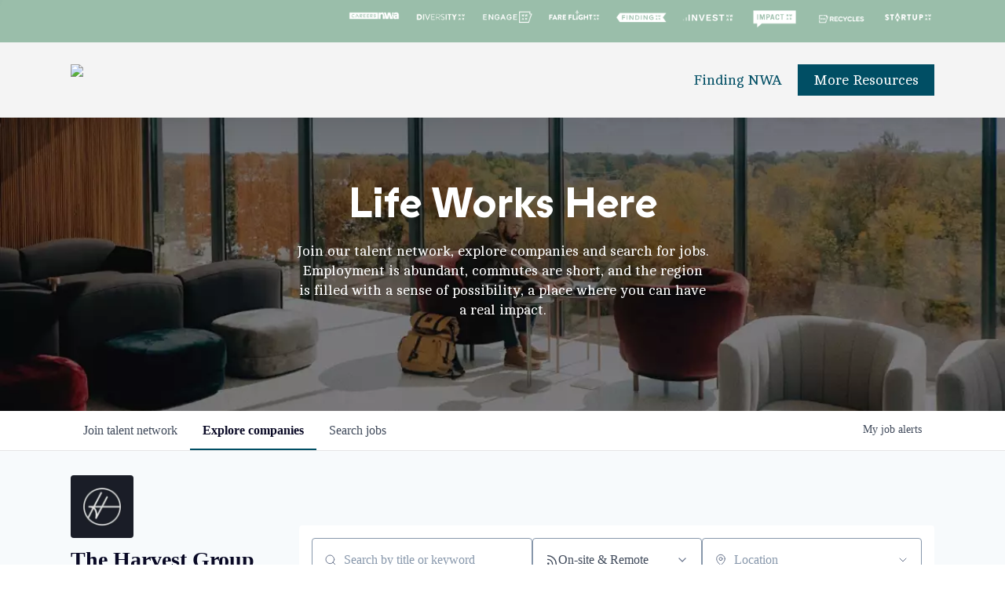

--- FILE ---
content_type: text/html; charset=utf-8
request_url: https://talent.careersnwa.com/companies/the-harvest-group-2
body_size: 21907
content:
<!DOCTYPE html><html lang="en"><head><link rel="shortcut icon" href="https://findingnwa.com/wp-content/uploads/2021/09/finding_nwa_favicon_red-100x100.png" data-next-head=""/><title data-next-head="">The Harvest Group | Northwest Arkansas Job Board</title><meta name="description" property="og:description" content="Search job openings across the Northwest Arkansas network." data-next-head=""/><meta charSet="utf-8" data-next-head=""/><meta name="viewport" content="initial-scale=1.0, width=device-width" data-next-head=""/><link rel="apple-touch-icon" sizes="180x180" href="https://findingnwa.com/wp-content/uploads/2021/09/finding_nwa_favicon_red-100x100.png" data-next-head=""/><link rel="icon" type="image/png" sizes="32x32" href="https://findingnwa.com/wp-content/uploads/2021/09/finding_nwa_favicon_red-100x100.png" data-next-head=""/><link rel="icon" type="image/png" sizes="16x16" href="https://findingnwa.com/wp-content/uploads/2021/09/finding_nwa_favicon_red-100x100.png" data-next-head=""/><link rel="shortcut icon" href="https://findingnwa.com/wp-content/uploads/2021/09/finding_nwa_favicon_red-100x100.png" data-next-head=""/><meta name="url" property="og:url" content="https://talent.careersnwa.com" data-next-head=""/><meta name="type" property="og:type" content="website" data-next-head=""/><meta name="title" property="og:title" content="Northwest Arkansas Job Board" data-next-head=""/><meta name="image" property="og:image" content="http://cdn.filepicker.io/api/file/hx6qzCk5Q0awMij7Qkrv" data-next-head=""/><meta name="secure_url" property="og:image:secure_url" content="https://cdn.filepicker.io/api/file/hx6qzCk5Q0awMij7Qkrv" data-next-head=""/><meta name="twitter:card" content="summary_large_image" data-next-head=""/><meta name="twitter:image" content="https://cdn.filepicker.io/api/file/hx6qzCk5Q0awMij7Qkrv" data-next-head=""/><meta name="twitter:title" content="Northwest Arkansas Job Board" data-next-head=""/><meta name="twitter:description" content="Search job openings across the Northwest Arkansas network." data-next-head=""/><meta name="google-site-verification" content="CQNnZQRH0dvJgCqWABp64ULhLI69C53ULhWdJemAW_w" data-next-head=""/><script>!function(){var analytics=window.analytics=window.analytics||[];if(!analytics.initialize)if(analytics.invoked)window.console&&console.error&&console.error("Segment snippet included twice.");else{analytics.invoked=!0;analytics.methods=["trackSubmit","trackClick","trackLink","trackForm","pageview","identify","reset","group","track","ready","alias","debug","page","once","off","on","addSourceMiddleware","addIntegrationMiddleware","setAnonymousId","addDestinationMiddleware"];analytics.factory=function(e){return function(){if(window.analytics.initialized)return window.analytics[e].apply(window.analytics,arguments);var i=Array.prototype.slice.call(arguments);i.unshift(e);analytics.push(i);return analytics}};for(var i=0;i<analytics.methods.length;i++){var key=analytics.methods[i];analytics[key]=analytics.factory(key)}analytics.load=function(key,i){var t=document.createElement("script");t.type="text/javascript";t.async=!0;t.src="https://an.getro.com/analytics.js/v1/" + key + "/analytics.min.js";var n=document.getElementsByTagName("script")[0];n.parentNode.insertBefore(t,n);analytics._loadOptions=i};analytics._writeKey="VKRqdgSBA3lFoZSlbeHbrzqQkLPBcP7W";;analytics.SNIPPET_VERSION="4.16.1";
analytics.load("VKRqdgSBA3lFoZSlbeHbrzqQkLPBcP7W");

}}();</script><link rel="stylesheet" href="https://cdn-customers.getro.com/nwa/style.react.css??v=e8b36e0e157f592978bb3858857a2d9a068d179a"/><link rel="preload" href="https://cdn.getro.com/assets/_next/static/css/b1414ae24606c043.css" as="style"/><link rel="stylesheet" href="https://cdn.getro.com/assets/_next/static/css/b1414ae24606c043.css" data-n-g=""/><noscript data-n-css=""></noscript><script defer="" nomodule="" src="https://cdn.getro.com/assets/_next/static/chunks/polyfills-42372ed130431b0a.js"></script><script id="jquery" src="https://ajax.googleapis.com/ajax/libs/jquery/3.6.0/jquery.min.js" defer="" data-nscript="beforeInteractive"></script><script src="https://cdn.getro.com/assets/_next/static/chunks/webpack-c56562f1635d2be2.js" defer=""></script><script src="https://cdn.getro.com/assets/_next/static/chunks/framework-4bf75dea1870880a.js" defer=""></script><script src="https://cdn.getro.com/assets/_next/static/chunks/main-40d96e7794783fcd.js" defer=""></script><script src="https://cdn.getro.com/assets/_next/static/chunks/pages/_app-9eaeed8e6a6313e0.js" defer=""></script><script src="https://cdn.getro.com/assets/_next/static/chunks/a86620fd-3b4606652f1c2476.js" defer=""></script><script src="https://cdn.getro.com/assets/_next/static/chunks/07c2d338-19ca01e539922f81.js" defer=""></script><script src="https://cdn.getro.com/assets/_next/static/chunks/8230-b803ceb2b5029ba6.js" defer=""></script><script src="https://cdn.getro.com/assets/_next/static/chunks/4000-0acb5a82151cbee6.js" defer=""></script><script src="https://cdn.getro.com/assets/_next/static/chunks/9091-5cd776e8ee5ad3a3.js" defer=""></script><script src="https://cdn.getro.com/assets/_next/static/chunks/1637-3133dfa009c1fe58.js" defer=""></script><script src="https://cdn.getro.com/assets/_next/static/chunks/3911-d02deb587046a532.js" defer=""></script><script src="https://cdn.getro.com/assets/_next/static/chunks/9117-3aec73cad8fedb57.js" defer=""></script><script src="https://cdn.getro.com/assets/_next/static/chunks/1446-e0702699bbe10a44.js" defer=""></script><script src="https://cdn.getro.com/assets/_next/static/chunks/9582-aad852ee53159296.js" defer=""></script><script src="https://cdn.getro.com/assets/_next/static/chunks/5302-131bf979ae2fe52b.js" defer=""></script><script src="https://cdn.getro.com/assets/_next/static/chunks/3240-d03fdb46dd7d962e.js" defer=""></script><script src="https://cdn.getro.com/assets/_next/static/chunks/pages/companies/%5BcompanySlug%5D-ff22e60c0e662f0e.js" defer=""></script><script src="https://cdn.getro.com/assets/_next/static/ds9N2K08DFA7ll-WMwS_r/_buildManifest.js" defer=""></script><script src="https://cdn.getro.com/assets/_next/static/ds9N2K08DFA7ll-WMwS_r/_ssgManifest.js" defer=""></script><meta name="sentry-trace" content="7f56c0c1b453c9ead622d83ace7d7b58-2184ca133e52eaf4-0"/><meta name="baggage" content="sentry-environment=production,sentry-release=541cda827641868da183c2c08ba9c79958133ed9,sentry-public_key=99c84790fa184cf49c16c34cd7113f75,sentry-trace_id=7f56c0c1b453c9ead622d83ace7d7b58,sentry-org_id=129958,sentry-sampled=false,sentry-sample_rand=0.30041412483910657,sentry-sample_rate=0.033"/><style data-styled="" data-styled-version="5.3.11">.gVRrUK{box-sizing:border-box;margin:0;min-width:0;font-family:-apple-system,BlinkMacSystemFont,'Segoe UI','Roboto','Oxygen','Ubuntu','Cantarell','Fira Sans','Droid Sans','Helvetica Neue','sans-serif';font-weight:400;font-style:normal;font-size:16px;color:#3F495A;}/*!sc*/
.fyPcag{box-sizing:border-box;margin:0;min-width:0;background-color:#F7FAFC;min-height:100vh;-webkit-flex-direction:column;-ms-flex-direction:column;flex-direction:column;-webkit-align-items:stretch;-webkit-box-align:stretch;-ms-flex-align:stretch;align-items:stretch;}/*!sc*/
.elbZCm{box-sizing:border-box;margin:0;min-width:0;width:100%;}/*!sc*/
.dKubqp{box-sizing:border-box;margin:0;min-width:0;}/*!sc*/
.dFKghv{box-sizing:border-box;margin:0;min-width:0;box-shadow:0 1px 0 0 #e5e5e5;-webkit-flex-direction:row;-ms-flex-direction:row;flex-direction:row;width:100%;background-color:#ffffff;}/*!sc*/
.byBMUo{box-sizing:border-box;margin:0;min-width:0;max-width:100%;width:100%;margin-left:auto;margin-right:auto;}/*!sc*/
@media screen and (min-width:40em){.byBMUo{width:100%;}}/*!sc*/
@media screen and (min-width:65em){.byBMUo{width:1100px;}}/*!sc*/
.pxGIY{box-sizing:border-box;margin:0;min-width:0;color:#4900FF;position:relative;-webkit-text-decoration:none;text-decoration:none;-webkit-transition:all ease 0.3s;transition:all ease 0.3s;text-transform:capitalize;-webkit-order:2;-ms-flex-order:2;order:2;padding-left:16px;padding-right:16px;padding-top:16px;padding-bottom:16px;font-size:16px;color:#3F495A;display:-webkit-box;display:-webkit-flex;display:-ms-flexbox;display:flex;-webkit-align-items:baseline;-webkit-box-align:baseline;-ms-flex-align:baseline;align-items:baseline;}/*!sc*/
@media screen and (min-width:40em){.pxGIY{text-transform:capitalize;}}/*!sc*/
@media screen and (min-width:65em){.pxGIY{text-transform:unset;}}/*!sc*/
.pxGIY span{display:none;}/*!sc*/
.pxGIY::after{content:'';position:absolute;left:0;right:0;bottom:0;height:0.125rem;background-color:#4900FF;opacity:0;-webkit-transition:opacity 0.3s;transition:opacity 0.3s;}/*!sc*/
.pxGIY:hover{color:#3F495A;}/*!sc*/
.pxGIY:active{background-color:#F7FAFC;-webkit-transform:scale(.94);-ms-transform:scale(.94);transform:scale(.94);}/*!sc*/
.pxGIY.active{font-weight:600;color:#090925;}/*!sc*/
.pxGIY.active::after{opacity:1;}/*!sc*/
@media screen and (min-width:40em){.pxGIY{padding-left:16px;padding-right:16px;}}/*!sc*/
.ekJmTQ{box-sizing:border-box;margin:0;min-width:0;display:none;}/*!sc*/
@media screen and (min-width:40em){.ekJmTQ{display:none;}}/*!sc*/
@media screen and (min-width:65em){.ekJmTQ{display:inline-block;}}/*!sc*/
.cyRTWj{box-sizing:border-box;margin:0;min-width:0;color:#4900FF;position:relative;-webkit-text-decoration:none;text-decoration:none;-webkit-transition:all ease 0.3s;transition:all ease 0.3s;text-transform:capitalize;-webkit-order:1;-ms-flex-order:1;order:1;padding-left:16px;padding-right:16px;padding-top:16px;padding-bottom:16px;font-size:16px;color:#3F495A;display:-webkit-box;display:-webkit-flex;display:-ms-flexbox;display:flex;-webkit-align-items:baseline;-webkit-box-align:baseline;-ms-flex-align:baseline;align-items:baseline;}/*!sc*/
@media screen and (min-width:40em){.cyRTWj{text-transform:capitalize;}}/*!sc*/
@media screen and (min-width:65em){.cyRTWj{text-transform:unset;}}/*!sc*/
.cyRTWj span{display:none;}/*!sc*/
.cyRTWj::after{content:'';position:absolute;left:0;right:0;bottom:0;height:0.125rem;background-color:#4900FF;opacity:0;-webkit-transition:opacity 0.3s;transition:opacity 0.3s;}/*!sc*/
.cyRTWj:hover{color:#3F495A;}/*!sc*/
.cyRTWj:active{background-color:#F7FAFC;-webkit-transform:scale(.94);-ms-transform:scale(.94);transform:scale(.94);}/*!sc*/
.cyRTWj.active{font-weight:600;color:#090925;}/*!sc*/
.cyRTWj.active::after{opacity:1;}/*!sc*/
@media screen and (min-width:40em){.cyRTWj{padding-left:16px;padding-right:16px;}}/*!sc*/
.iIsqIh{box-sizing:border-box;margin:0;min-width:0;color:#4900FF;position:relative;-webkit-text-decoration:none;text-decoration:none;-webkit-transition:all ease 0.3s;transition:all ease 0.3s;text-transform:unset;-webkit-order:0;-ms-flex-order:0;order:0;padding-left:16px;padding-right:16px;padding-top:16px;padding-bottom:16px;font-size:16px;color:#3F495A;display:-webkit-box;display:-webkit-flex;display:-ms-flexbox;display:flex;-webkit-align-items:center;-webkit-box-align:center;-ms-flex-align:center;align-items:center;}/*!sc*/
.iIsqIh span{display:none;}/*!sc*/
.iIsqIh::after{content:'';position:absolute;left:0;right:0;bottom:0;height:0.125rem;background-color:#4900FF;opacity:0;-webkit-transition:opacity 0.3s;transition:opacity 0.3s;}/*!sc*/
.iIsqIh:hover{color:#3F495A;}/*!sc*/
.iIsqIh:active{background-color:#F7FAFC;-webkit-transform:scale(.94);-ms-transform:scale(.94);transform:scale(.94);}/*!sc*/
.iIsqIh.active{font-weight:600;color:#090925;}/*!sc*/
.iIsqIh.active::after{opacity:1;}/*!sc*/
@media screen and (min-width:40em){.iIsqIh{padding-left:16px;padding-right:16px;}}/*!sc*/
.jQZwAb{box-sizing:border-box;margin:0;min-width:0;display:inline-block;}/*!sc*/
@media screen and (min-width:40em){.jQZwAb{display:inline-block;}}/*!sc*/
@media screen and (min-width:65em){.jQZwAb{display:none;}}/*!sc*/
.ioCEHO{box-sizing:border-box;margin:0;min-width:0;margin-left:auto;margin-right:16px;text-align:left;-webkit-flex-direction:column;-ms-flex-direction:column;flex-direction:column;-webkit-order:9999;-ms-flex-order:9999;order:9999;}/*!sc*/
@media screen and (min-width:40em){.ioCEHO{margin-right:16px;}}/*!sc*/
@media screen and (min-width:65em){.ioCEHO{margin-right:0;}}/*!sc*/
.iJaGyT{box-sizing:border-box;margin:0;min-width:0;position:relative;cursor:pointer;-webkit-transition:all ease 0.3s;transition:all ease 0.3s;border-radius:4px;font-size:16px;font-weight:500;display:-webkit-box;display:-webkit-flex;display:-ms-flexbox;display:flex;-webkit-tap-highlight-color:transparent;-webkit-align-items:center;-webkit-box-align:center;-ms-flex-align:center;align-items:center;font-family:-apple-system,BlinkMacSystemFont,'Segoe UI','Roboto','Oxygen','Ubuntu','Cantarell','Fira Sans','Droid Sans','Helvetica Neue','sans-serif';color:#3F495A;background-color:#FFFFFF;border-style:solid;border-color:#A3B1C2;border-width:1px;border:none;border-color:transparent;width:small;height:small;margin-top:8px;padding:8px 16px;padding-right:0;-webkit-align-self:center;-ms-flex-item-align:center;align-self:center;font-size:14px;}/*!sc*/
.iJaGyT:active{-webkit-transform:scale(.94);-ms-transform:scale(.94);transform:scale(.94);box-shadow:inset 0px 1.875px 1.875px rgba(0,0,0,0.12);}/*!sc*/
.iJaGyT:disabled{color:#A3B1C2;}/*!sc*/
.iJaGyT:hover{background-color:#F7FAFC;}/*!sc*/
.iJaGyT [role="progressbar"] > div > div{border-color:rgba(63,73,90,0.2);border-top-color:#090925;}/*!sc*/
@media screen and (min-width:40em){.iJaGyT{border-color:#A3B1C2;}}/*!sc*/
@media screen and (min-width:40em){.iJaGyT{padding-right:16px;}}/*!sc*/
.jUfIjB{box-sizing:border-box;margin:0;min-width:0;display:none;}/*!sc*/
@media screen and (min-width:40em){.jUfIjB{display:block;}}/*!sc*/
.iqghoL{box-sizing:border-box;margin:0;min-width:0;margin-left:auto !important;margin-right:auto !important;box-sizing:border-box;max-width:100%;position:static;z-index:1;margin-left:auto;margin-right:auto;width:100%;padding-top:0;padding-left:16px;padding-right:16px;padding-bottom:64px;}/*!sc*/
@media screen and (min-width:40em){.iqghoL{width:100%;}}/*!sc*/
@media screen and (min-width:65em){.iqghoL{width:1132px;}}/*!sc*/
.etzjPe{box-sizing:border-box;margin:0;min-width:0;margin-top:32px;margin-bottom:32px;-webkit-flex-direction:column;-ms-flex-direction:column;flex-direction:column;}/*!sc*/
@media screen and (min-width:40em){.etzjPe{-webkit-flex-direction:column;-ms-flex-direction:column;flex-direction:column;}}/*!sc*/
@media screen and (min-width:65em){.etzjPe{-webkit-flex-direction:row;-ms-flex-direction:row;flex-direction:row;}}/*!sc*/
.kLtriP{box-sizing:border-box;margin:0;min-width:0;width:100%;padding-left:0;padding-right:0;}/*!sc*/
@media screen and (min-width:40em){.kLtriP{width:100%;padding-right:0;}}/*!sc*/
@media screen and (min-width:65em){.kLtriP{width:25%;padding-right:16px;}}/*!sc*/
.eMPMyx{box-sizing:border-box;margin:0;min-width:0;-webkit-flex-direction:column;-ms-flex-direction:column;flex-direction:column;}/*!sc*/
.bFbbhu{box-sizing:border-box;margin:0;min-width:0;-webkit-flex-direction:row;-ms-flex-direction:row;flex-direction:row;}/*!sc*/
@media screen and (min-width:40em){.bFbbhu{-webkit-flex-direction:row;-ms-flex-direction:row;flex-direction:row;}}/*!sc*/
@media screen and (min-width:65em){.bFbbhu{-webkit-flex-direction:column;-ms-flex-direction:column;flex-direction:column;}}/*!sc*/
.cOBlWE{box-sizing:border-box;margin:0;min-width:0;height:80px;margin-bottom:0;margin-right:8px;width:80px;}/*!sc*/
@media screen and (min-width:40em){.cOBlWE{margin-bottom:0;margin-right:8px;}}/*!sc*/
@media screen and (min-width:65em){.cOBlWE{margin-bottom:8px;margin-right:0;}}/*!sc*/
.YwisV{box-sizing:border-box;margin:0;min-width:0;-webkit-flex-direction:column;-ms-flex-direction:column;flex-direction:column;-webkit-box-pack:center;-webkit-justify-content:center;-ms-flex-pack:center;justify-content:center;}/*!sc*/
.pPXHF{box-sizing:border-box;margin:0;min-width:0;font-weight:600;-webkit-align-self:center;-ms-flex-item-align:center;align-self:center;font-size:28px;line-height:1.4;color:#090925;}/*!sc*/
@media screen and (min-width:40em){.pPXHF{-webkit-align-self:center;-ms-flex-item-align:center;align-self:center;}}/*!sc*/
@media screen and (min-width:65em){.pPXHF{-webkit-align-self:unset;-ms-flex-item-align:unset;align-self:unset;}}/*!sc*/
.jdOgZP{box-sizing:border-box;margin:0;min-width:0;-webkit-text-decoration:none !important;text-decoration:none !important;line-height:17px;font-size:14px;-webkit-align-items:center;-webkit-box-align:center;-ms-flex-align:center;align-items:center;display:-webkit-box;display:-webkit-flex;display:-ms-flexbox;display:flex;color:#67738B;}/*!sc*/
.eaqeSC{box-sizing:border-box;margin:0;min-width:0;row-gap:16px;margin-top:40px;margin-bottom:40px;-webkit-flex-direction:column;-ms-flex-direction:column;flex-direction:column;}/*!sc*/
.jMwpwM{box-sizing:border-box;margin:0;min-width:0;}/*!sc*/
.jMwpwM > p:first-child{margin-bottom:4px;text-transform:uppercase;color:#67738B;font-size:12px;line-height:14px;-webkit-letter-spacing:1px;-moz-letter-spacing:1px;-ms-letter-spacing:1px;letter-spacing:1px;}/*!sc*/
.jMwpwM > p:last-child{text-transform:none;color:#3F495A;line-height:17px;font-size:14px;}/*!sc*/
.ezVlLB{box-sizing:border-box;margin:0;min-width:0;height:24px;}/*!sc*/
.kCLvdc{box-sizing:border-box;margin:0;min-width:0;height:16px;width:16px;margin-right:8px;color:#4a4a4a;}/*!sc*/
.hjIfoF{box-sizing:border-box;margin:0;min-width:0;line-height:22.4px;font-size:16px;color:#3F495A;margin-bottom:40px;}/*!sc*/
.UDiJj{box-sizing:border-box;margin:0;min-width:0;-webkit-appearance:none;-moz-appearance:none;appearance:none;display:inline-block;text-align:center;line-height:inherit;-webkit-text-decoration:none;text-decoration:none;font-size:inherit;padding-left:16px;padding-right:16px;padding-top:8px;padding-bottom:8px;color:#ffffff;background-color:#4900FF;border:none;border-radius:4px;position:relative;z-index:2;-webkit-box-pack:unset;-webkit-justify-content:unset;-ms-flex-pack:unset;justify-content:unset;-webkit-text-decoration:underline;text-decoration:underline;cursor:pointer;border-radius:0;border:none;padding:0;background-color:transparent;color:inherit;display:-webkit-box;display:-webkit-flex;display:-ms-flexbox;display:flex;-webkit-align-items:center;-webkit-box-align:center;-ms-flex-align:center;align-items:center;-webkit-text-decoration:none;text-decoration:none;font-size:13px;line-height:16px;color:#67738B;padding-top:4px;margin-bottom:64px;font-size:14px;color:#67738B;-webkit-align-items:center;-webkit-box-align:center;-ms-flex-align:center;align-items:center;display:-webkit-box;display:-webkit-flex;display:-ms-flexbox;display:flex;}/*!sc*/
@media screen and (min-width:40em){.UDiJj{margin-bottom:64px;}}/*!sc*/
@media screen and (min-width:65em){.UDiJj{margin-bottom:0;}}/*!sc*/
.inYcWd{box-sizing:border-box;margin:0;min-width:0;stroke:#67738B;-webkit-flex-shrink:0;-ms-flex-negative:0;flex-shrink:0;margin-right:8px;height:16px;width:16px;}/*!sc*/
.kkEXQG{box-sizing:border-box;margin:0;min-width:0;color:#090925;display:block;font-size:18px;margin-bottom:16px;}/*!sc*/
@media screen and (min-width:40em){.kkEXQG{display:block;}}/*!sc*/
@media screen and (min-width:65em){.kkEXQG{display:none;}}/*!sc*/
.eNBhGm{box-sizing:border-box;margin:0;min-width:0;width:100%;padding-left:0;padding-right:0;}/*!sc*/
@media screen and (min-width:40em){.eNBhGm{width:100%;padding-left:0;}}/*!sc*/
@media screen and (min-width:65em){.eNBhGm{width:75%;padding-left:16px;}}/*!sc*/
.bkhDTe{box-sizing:border-box;margin:0;min-width:0;margin-top:64px;margin-bottom:32px;}/*!sc*/
.dOjeRb{box-sizing:border-box;margin:0;min-width:0;padding-left:16px;padding-right:16px;padding-top:8px;padding-bottom:8px;background:white;border:none;box-shadow:0px 1px 0px 0px rgba(0,0,0,0.06);border-radius:4px;padding:16px;margin-top:0px;margin-bottom:0px;}/*!sc*/
.dPOMYt{box-sizing:border-box;margin:0;min-width:0;position:relative;-webkit-flex-direction:column;-ms-flex-direction:column;flex-direction:column;}/*!sc*/
.eafdQG{box-sizing:border-box;margin:0;min-width:0;gap:8px;position:relative;-webkit-flex-direction:column;-ms-flex-direction:column;flex-direction:column;padding-bottom:8px;-webkit-align-items:flex-start;-webkit-box-align:flex-start;-ms-flex-align:flex-start;align-items:flex-start;}/*!sc*/
@media screen and (min-width:40em){.eafdQG{-webkit-flex-direction:column;-ms-flex-direction:column;flex-direction:column;}}/*!sc*/
@media screen and (min-width:65em){.eafdQG{-webkit-flex-direction:row;-ms-flex-direction:row;flex-direction:row;}}/*!sc*/
.dtqdsu{box-sizing:border-box;margin:0;min-width:0;-webkit-align-items:center;-webkit-box-align:center;-ms-flex-align:center;align-items:center;width:100%;position:relative;}/*!sc*/
.hNsqQD{box-sizing:border-box;margin:0;min-width:0;-webkit-align-self:center;-ms-flex-item-align:center;align-self:center;-webkit-flex-shrink:0;-ms-flex-negative:0;flex-shrink:0;stroke:currentColor;position:absolute;left:16px;color:#67738B;height:16px;width:16px;}/*!sc*/
.jPrzrh{box-sizing:border-box;margin:0;min-width:0;display:block;width:100%;padding:8px;-webkit-appearance:none;-moz-appearance:none;appearance:none;font-size:inherit;line-height:inherit;border:1px solid;border-radius:4px;color:inherit;background-color:transparent;border-color:#8797AB;font-size:16px;-webkit-transition:all .3s;transition:all .3s;color:#3F495A;background-color:#FFFFFF;border-color:#8797AB !important;padding-left:40px;padding-right:12px;padding-top:8px;padding-bottom:8px;font-size:16px;line-height:22px;height:40px;font-family:inherit!important;border-radius:4px;border:1px solid;height:56px;}/*!sc*/
.jPrzrh:disabled{background-color:#EDF2F7;color:#67738B;border-color:#DEE4ED;opacity:1;}/*!sc*/
.jPrzrh::-webkit-input-placeholder{color:#8797AB;}/*!sc*/
.jPrzrh::-moz-placeholder{color:#8797AB;}/*!sc*/
.jPrzrh:-ms-input-placeholder{color:#8797AB;}/*!sc*/
.jPrzrh::placeholder{color:#8797AB;}/*!sc*/
.jPrzrh:focus{outline:none !important;border-color:#3F495A;}/*!sc*/
.jPrzrh::-webkit-input-placeholder{color:#8797AB;font-size:16px;}/*!sc*/
.jPrzrh::-moz-placeholder{color:#8797AB;font-size:16px;}/*!sc*/
.jPrzrh:-ms-input-placeholder{color:#8797AB;font-size:16px;}/*!sc*/
.jPrzrh::placeholder{color:#8797AB;font-size:16px;}/*!sc*/
.gpYOrq{box-sizing:border-box;margin:0;min-width:0;width:100%;max-width:100%;position:relative;}/*!sc*/
@media screen and (min-width:40em){.gpYOrq{max-width:100%;}}/*!sc*/
@media screen and (min-width:65em){.gpYOrq{max-width:216px;}}/*!sc*/
.ifTlGn{box-sizing:border-box;margin:0;min-width:0;border:1px solid;border-color:#8797AB;border-radius:4px;height:56px;width:100%;color:#3F495A;font-size:16px;line-height:24px;-webkit-box-pack:justify;-webkit-justify-content:space-between;-ms-flex-pack:justify;justify-content:space-between;-webkit-align-items:center;-webkit-box-align:center;-ms-flex-align:center;align-items:center;padding:12px 16px;cursor:pointer;}/*!sc*/
.hMzqbi{box-sizing:border-box;margin:0;min-width:0;-webkit-box-pack:justify;-webkit-justify-content:space-between;-ms-flex-pack:justify;justify-content:space-between;-webkit-align-items:center;-webkit-box-align:center;-ms-flex-align:center;align-items:center;gap:8px;}/*!sc*/
.gKbVEE{box-sizing:border-box;margin:0;min-width:0;width:16px;height:16px;}/*!sc*/
.hOzwRQ{box-sizing:border-box;margin:0;min-width:0;color:#67738B;width:16px;height:16px;}/*!sc*/
.bQTaFj{box-sizing:border-box;margin:0;min-width:0;position:relative;width:100%;}/*!sc*/
.bQTaFj svg{margin-left:0px;}/*!sc*/
.CPtuy{box-sizing:border-box;margin:0;min-width:0;display:block;width:100%;padding:8px;-webkit-appearance:none;-moz-appearance:none;appearance:none;font-size:inherit;line-height:inherit;border:1px solid;border-radius:4px;color:inherit;background-color:transparent;border-color:#8797AB;font-size:16px;-webkit-transition:all .3s;transition:all .3s;color:#3F495A;background-color:#FFFFFF;border-color:#8797AB !important;padding-left:40px;padding-right:12px;padding-top:8px;padding-bottom:8px;font-size:16px;line-height:22px;height:40px;font-family:inherit!important;border-radius:4px;border:1px solid;-webkit-transition:none;transition:none;text-transform:none;height:56px;}/*!sc*/
.CPtuy:disabled{background-color:#EDF2F7;color:#67738B;border-color:#DEE4ED;opacity:1;}/*!sc*/
.CPtuy::-webkit-input-placeholder{color:#8797AB;}/*!sc*/
.CPtuy::-moz-placeholder{color:#8797AB;}/*!sc*/
.CPtuy:-ms-input-placeholder{color:#8797AB;}/*!sc*/
.CPtuy::placeholder{color:#8797AB;}/*!sc*/
.CPtuy:focus{outline:none !important;border-color:#3F495A;}/*!sc*/
.CPtuy::-webkit-input-placeholder{color:#8797AB;font-size:16px;}/*!sc*/
.CPtuy::-moz-placeholder{color:#8797AB;font-size:16px;}/*!sc*/
.CPtuy:-ms-input-placeholder{color:#8797AB;font-size:16px;}/*!sc*/
.CPtuy::placeholder{color:#8797AB;font-size:16px;}/*!sc*/
.gaTgQg{box-sizing:border-box;margin:0;min-width:0;stroke:#67738B;background:transparent;position:absolute;right:16px;cursor:pointer;display:-webkit-box;display:-webkit-flex;display:-ms-flexbox;display:flex;-webkit-align-items:center;-webkit-box-align:center;-ms-flex-align:center;align-items:center;color:#67738B;}/*!sc*/
.fhUgHl{box-sizing:border-box;margin:0;min-width:0;-webkit-align-self:center;-ms-flex-item-align:center;align-self:center;-webkit-flex-shrink:0;-ms-flex-negative:0;flex-shrink:0;stroke:currentColor;color:#67738B;width:1em;height:1em;}/*!sc*/
.ePOtqE{box-sizing:border-box;margin:0;min-width:0;gap:24px;-webkit-flex-direction:column;-ms-flex-direction:column;flex-direction:column;}/*!sc*/
@media screen and (min-width:40em){.ePOtqE{gap:8px;-webkit-flex-direction:row;-ms-flex-direction:row;flex-direction:row;}}/*!sc*/
.imIhDR{box-sizing:border-box;margin:0;min-width:0;gap:0px;width:100%;}/*!sc*/
@media screen and (min-width:40em){.imIhDR{gap:0px;}}/*!sc*/
@media screen and (min-width:65em){.imIhDR{gap:8px;}}/*!sc*/
@media screen and (min-width:40em){.imIhDR{width:50%;}}/*!sc*/
@media screen and (min-width:65em){.imIhDR{width:100%;}}/*!sc*/
.hBsjQI{box-sizing:border-box;margin:0;min-width:0;overflow:hidden;z-index:1;max-width:850px;}/*!sc*/
.kDugEE{box-sizing:border-box;margin:0;min-width:0;display:none;gap:8px;-webkit-flex-wrap:wrap;-ms-flex-wrap:wrap;flex-wrap:wrap;height:34px;overflow:hidden;}/*!sc*/
@media screen and (min-width:40em){.kDugEE{display:none;}}/*!sc*/
@media screen and (min-width:65em){.kDugEE{display:-webkit-box;display:-webkit-flex;display:-ms-flexbox;display:flex;}}/*!sc*/
.kDugEE button{padding:0px;}/*!sc*/
.eLEnDy{box-sizing:border-box;margin:0;min-width:0;box-sizing:border-box;-webkit-order:1;-ms-flex-order:1;order:1;}/*!sc*/
.gEjMnB{box-sizing:border-box;margin:0;min-width:0;z-index:999;border:1px solid;border-radius:4px;-webkit-align-items:left;-webkit-box-align:left;-ms-flex-align:left;align-items:left;width:100%;padding:4px 16px;-webkit-box-pack:justify;-webkit-justify-content:space-between;-ms-flex-pack:justify;justify-content:space-between;gap:4px;border-color:#DEE4ED;height:32px;position:relative;cursor:pointer;}/*!sc*/
@media screen and (min-width:40em){.gEjMnB{-webkit-align-items:center;-webkit-box-align:center;-ms-flex-align:center;align-items:center;width:auto;}}/*!sc*/
.bTFOLE{box-sizing:border-box;margin:0;min-width:0;font-size:14px;font-weight:500;line-height:24px;color:#3F495A;}/*!sc*/
.jKkGwI{box-sizing:border-box;margin:0;min-width:0;-webkit-align-self:center;-ms-flex-item-align:center;align-self:center;-webkit-flex-shrink:0;-ms-flex-negative:0;flex-shrink:0;color:#3F495A;width:16px;height:16px;}/*!sc*/
.jKkGwI stroke{main:#3F495A;dark:#090925;subtle:#67738B;placeholder:#8797AB;link:#3F495A;link-accent:#4900FF;error:#D90218;}/*!sc*/
.kxjAFd{box-sizing:border-box;margin:0;min-width:0;box-sizing:border-box;-webkit-order:2;-ms-flex-order:2;order:2;}/*!sc*/
.cYZSww{box-sizing:border-box;margin:0;min-width:0;box-sizing:border-box;-webkit-order:3;-ms-flex-order:3;order:3;}/*!sc*/
.disCzZ{box-sizing:border-box;margin:0;min-width:0;padding-top:8px;-webkit-box-pack:end;-webkit-justify-content:flex-end;-ms-flex-pack:end;justify-content:flex-end;}/*!sc*/
.cMUIwX{box-sizing:border-box;margin:0;min-width:0;color:#4900FF;position:relative;text-align:right;-webkit-text-decoration:none;text-decoration:none;color:#67738B !important;font-size:12px;}/*!sc*/
.cMUIwX:hover{color:#3F495A !important;-webkit-text-decoration:underline;text-decoration:underline;}/*!sc*/
.dYKEfL{box-sizing:border-box;margin:0;min-width:0;margin-top:16px;}/*!sc*/
.gzvRyC{box-sizing:border-box;margin:0;min-width:0;-webkit-flex-direction:column;-ms-flex-direction:column;flex-direction:column;padding-bottom:32px;}/*!sc*/
.jVkuIv{box-sizing:border-box;margin:0;min-width:0;padding-bottom:8px;}/*!sc*/
.eeJJhv{box-sizing:border-box;margin:0;min-width:0;padding-left:5px;padding-right:5px;font-size:14px;margin-right:8px;}/*!sc*/
.cPisjV{box-sizing:border-box;margin:0;min-width:0;width:40px;height:40px;border-width:4px;border-radius:99999px;border-style:solid;border-color:#DEE4ED;border-top-color:#4900FF;-webkit-animation:animationSpin 1s linear infinite;animation:animationSpin 1s linear infinite;margin:auto;display:block;}/*!sc*/
.fIUOoG{box-sizing:border-box;margin:0;min-width:0;justify-self:flex-end;margin-top:auto;-webkit-flex-direction:row;-ms-flex-direction:row;flex-direction:row;width:100%;background-color:transparent;padding-top:32px;padding-bottom:32px;}/*!sc*/
.Jizzq{box-sizing:border-box;margin:0;min-width:0;width:100%;margin-left:auto;margin-right:auto;-webkit-flex-direction:column;-ms-flex-direction:column;flex-direction:column;text-align:center;}/*!sc*/
@media screen and (min-width:40em){.Jizzq{width:1100px;}}/*!sc*/
.fONCsf{box-sizing:border-box;margin:0;min-width:0;color:#4900FF;-webkit-align-self:center;-ms-flex-item-align:center;align-self:center;margin-bottom:16px;color:#090925;width:120px;}/*!sc*/
.bfORaf{box-sizing:border-box;margin:0;min-width:0;color:currentColor;width:100%;height:auto;}/*!sc*/
.gkPOSa{box-sizing:border-box;margin:0;min-width:0;-webkit-flex-direction:row;-ms-flex-direction:row;flex-direction:row;-webkit-box-pack:center;-webkit-justify-content:center;-ms-flex-pack:center;justify-content:center;-webkit-flex-wrap:wrap;-ms-flex-wrap:wrap;flex-wrap:wrap;}/*!sc*/
.hDtUlk{box-sizing:border-box;margin:0;min-width:0;-webkit-appearance:none;-moz-appearance:none;appearance:none;display:inline-block;text-align:center;line-height:inherit;-webkit-text-decoration:none;text-decoration:none;font-size:inherit;padding-left:16px;padding-right:16px;padding-top:8px;padding-bottom:8px;color:#ffffff;background-color:#4900FF;border:none;border-radius:4px;padding-left:8px;padding-right:8px;font-size:16px;position:relative;z-index:2;cursor:pointer;-webkit-transition:all ease 0.3s;transition:all ease 0.3s;border-radius:4px;font-weight:500;display:-webkit-box;display:-webkit-flex;display:-ms-flexbox;display:flex;-webkit-tap-highlight-color:transparent;-webkit-align-items:center;-webkit-box-align:center;-ms-flex-align:center;align-items:center;font-family:-apple-system,BlinkMacSystemFont,'Segoe UI','Roboto','Oxygen','Ubuntu','Cantarell','Fira Sans','Droid Sans','Helvetica Neue','sans-serif';color:#3F495A;background-color:transparent;border-style:solid;border-color:#A3B1C2;border-width:1px;border:none;-webkit-box-pack:unset;-webkit-justify-content:unset;-ms-flex-pack:unset;justify-content:unset;-webkit-text-decoration:none;text-decoration:none;white-space:nowrap;margin-right:16px;padding:0;color:#67738B;padding-top:4px;padding-bottom:4px;font-size:12px;}/*!sc*/
.hDtUlk:active{-webkit-transform:scale(.94);-ms-transform:scale(.94);transform:scale(.94);box-shadow:inset 0px 1.875px 1.875px rgba(0,0,0,0.12);}/*!sc*/
.hDtUlk:disabled{color:#A3B1C2;}/*!sc*/
.hDtUlk:hover{-webkit-text-decoration:underline;text-decoration:underline;}/*!sc*/
.hDtUlk [role="progressbar"] > div > div{border-color:rgba(63,73,90,0.2);border-top-color:#090925;}/*!sc*/
data-styled.g1[id="sc-aXZVg"]{content:"gVRrUK,fyPcag,elbZCm,dKubqp,dFKghv,byBMUo,pxGIY,ekJmTQ,cyRTWj,iIsqIh,jQZwAb,ioCEHO,iJaGyT,jUfIjB,iqghoL,etzjPe,kLtriP,eMPMyx,bFbbhu,cOBlWE,YwisV,pPXHF,jdOgZP,eaqeSC,jMwpwM,ezVlLB,kCLvdc,hjIfoF,UDiJj,inYcWd,kkEXQG,eNBhGm,bkhDTe,dOjeRb,dPOMYt,eafdQG,dtqdsu,hNsqQD,jPrzrh,gpYOrq,ifTlGn,hMzqbi,gKbVEE,hOzwRQ,bQTaFj,CPtuy,gaTgQg,fhUgHl,ePOtqE,imIhDR,hBsjQI,kDugEE,eLEnDy,gEjMnB,bTFOLE,jKkGwI,kxjAFd,cYZSww,disCzZ,cMUIwX,dYKEfL,gzvRyC,jVkuIv,eeJJhv,cPisjV,fIUOoG,Jizzq,fONCsf,bfORaf,gkPOSa,hDtUlk,"}/*!sc*/
.fteAEG{display:-webkit-box;display:-webkit-flex;display:-ms-flexbox;display:flex;}/*!sc*/
data-styled.g2[id="sc-gEvEer"]{content:"fteAEG,"}/*!sc*/
.flWBVF{box-sizing:border-box;margin:0;min-width:0;container-type:inline-size;container-name:hero;}/*!sc*/
.iCvFnQ{box-sizing:border-box;margin:0;min-width:0;position:relative;background-size:cover;background-position:center center;text-align:center;padding-top:32px;padding-bottom:32px;color:#ffffff;}/*!sc*/
@media (min-width:480px){.iCvFnQ{padding:calc(10 * 0.5rem) 0;}}/*!sc*/
.iFoJuC{box-sizing:border-box;margin:0;min-width:0;object-fit:cover;width:100%;height:100%;position:absolute;left:0;top:0;}/*!sc*/
.cmDbPT{box-sizing:border-box;margin:0;min-width:0;margin-left:auto !important;margin-right:auto !important;box-sizing:border-box;max-width:100%;position:relative;z-index:3;margin-left:auto;margin-right:auto;width:100%;padding-top:0;padding-left:16px;padding-right:16px;}/*!sc*/
@media screen and (min-width:40em){.cmDbPT{width:100%;}}/*!sc*/
@media screen and (min-width:65em){.cmDbPT{width:1132px;}}/*!sc*/
.bsENgY{box-sizing:border-box;margin:0;min-width:0;max-width:900px;position:relative;text-align:center;font-size:18px;font-weight:500;font-family:inherit;margin-left:auto;margin-right:auto;margin-top:0;margin-bottom:0;color:inherit;}/*!sc*/
@media screen and (min-width:40em){.bsENgY{font-size:32px;}}/*!sc*/
.pKjCT{box-sizing:border-box;margin:0;min-width:0;position:relative;font-weight:300;font-style:italic;color:inherit;font-size:16px;margin-top:16px;margin-left:auto;margin-right:auto;margin-bottom:0;}/*!sc*/
.pKjCT:first-child{margin-top:0;}/*!sc*/
@media screen and (min-width:40em){.pKjCT{font-size:18px;}}/*!sc*/
.gwmNXr{box-sizing:border-box;margin:0;min-width:0;}/*!sc*/
.VWXkL{box-sizing:border-box;margin:0;min-width:0;position:relative;font-weight:500;color:#3F495A;height:100%;width:100%;border-radius:4px;}/*!sc*/
.cVYRew{box-sizing:border-box;margin:0;min-width:0;max-width:100%;height:auto;border-radius:4px;overflow:hidden;object-fit:contain;width:100%;height:100%;}/*!sc*/
.exMvxQ{box-sizing:border-box;margin:0;min-width:0;-webkit-text-decoration:none;text-decoration:none;color:currentColor;width:100%;height:auto;}/*!sc*/
data-styled.g3[id="sc-eqUAAy"]{content:"flWBVF,iCvFnQ,iFoJuC,cmDbPT,bsENgY,pKjCT,gwmNXr,VWXkL,cVYRew,exMvxQ,"}/*!sc*/
.gQycbC{display:-webkit-box;display:-webkit-flex;display:-ms-flexbox;display:flex;}/*!sc*/
data-styled.g4[id="sc-fqkvVR"]{content:"gQycbC,"}/*!sc*/
</style></head><body id="main-wrapper" class="custom-design-nwa"><div id="root"></div><div id="__next"><div class="sc-aXZVg gVRrUK"><div class="" style="position:fixed;top:0;left:0;height:2px;background:transparent;z-index:99999999999;width:100%"><div class="" style="height:100%;background:#4900FF;transition:all 500ms ease;width:0%"><div style="box-shadow:0 0 10px #4900FF, 0 0 10px #4900FF;width:5%;opacity:1;position:absolute;height:100%;transition:all 500ms ease;transform:rotate(3deg) translate(0px, -4px);left:-10rem"></div></div></div><div id="wlc-main" class="sc-aXZVg sc-gEvEer fyPcag fteAEG"><div width="1" class="sc-aXZVg elbZCm"><div data-testid="custom-header" id="nwa-custom-header" class="sc-aXZVg dKubqp nwa-custom-part">
<div
  class="cd-wrapper page-template-default page page-id-316 material wpb-js-composer js-comp-ver-6.7.1 vc_responsive header"
  data-hhun="1" data-slide-out-widget-area-style="slide-out-from-right-hover" data-slide-out-widget-area="true"
  data-user-set-ocm="off" data-header-format="default">
  <div id="header-outer" data-has-menu="true" data-has-buttons="no" data-header-button_style="default"
    data-using-pr-menu="false" data-mobile-fixed="false" data-ptnm="false" data-lhe="default" data-user-set-bg="#f4f4f4"
    data-format="default" data-permanent-transparent="false" data-megamenu-rt="0" data-remove-fixed="0"
    data-header-resize="0" data-cart="false" data-transparency-option="0" data-box-shadow="large" data-shrink-num="6"
    data-using-secondary="1" data-using-logo="1" data-logo-height="40" data-m-logo-height="40" data-padding="28"
    data-full-width="false" data-condense="false" class="detached at-top" style="">

    <div id="header-secondary-outer" class="default" data-mobile="default" data-remove-fixed="0" data-lhe="default"
      data-secondary-text="false" data-full-width="false" data-mobile-fixed="false" data-permanent-transparent="false">
      <div class="container">
        <nav>
          <ul class="sf-menu sf-js-enabled sf-arrows">
            <li id="menu-item-69"
              class="menu-item menu-item-type-custom menu-item-object-custom nectar-regular-menu-item menu-item-69"><a
                href="https://careersnwa.com/"><span class="menu-title-text"><img
                    src="https://cdn-customers.getro.com/nwa/images/ap_careers_nwa_logo_white.png" width="65"></span></a></li>
            <li id="menu-item-70"
              class="menu-item menu-item-type-custom menu-item-object-custom nectar-regular-menu-item menu-item-70"><a
                href="http://www.diversitynwa.com"><span class="menu-title-text"><img
                    src="https://cdn-customers.getro.com/nwa/images/nwa_council_family-diversity.png" width="65"></span></a>
            </li>
            <li id="menu-item-71"
              class="menu-item menu-item-type-custom menu-item-object-custom nectar-regular-menu-item menu-item-71"><a
                href="https://engagenwa.org/"><span class="menu-title-text"><img
                    src="https://cdn-customers.getro.com/nwa/images/nwa_council_family-engage.png" width="65"></span></a></li>
            <li id="menu-item-72"
              class="menu-item menu-item-type-custom menu-item-object-custom nectar-regular-menu-item menu-item-72"><a
                href="https://fareflightnwa.org/"><span class="menu-title-text"><img
                    src="https://cdn-customers.getro.com/nwa/images/nwa_council_family-fareflight.png" width="65"></span></a></li>
            <li id="menu-item-73"
              class="menu-item menu-item-type-custom menu-item-object-custom nectar-regular-menu-item menu-item-73"><a
                href="https://findingnwa.com/"><span class="menu-title-text"><img
                    src="https://cdn-customers.getro.com/nwa/images/nwa_council_family-finding.png" width="65"></span></a></li>
            <li id="menu-item-74"
              class="menu-item menu-item-type-custom menu-item-object-custom nectar-regular-menu-item menu-item-74"><a
                href="https://investnwa.org/"><span class="menu-title-text"><img
                    src="https://cdn-customers.getro.com/nwa/images/nwa_council_family-invest.png" width="65"></span></a></li>
            <li id="menu-item-75"
              class="menu-item menu-item-type-custom menu-item-object-custom nectar-regular-menu-item menu-item-75"><a
                href="https://www.impactnwa.org/"><span class="menu-title-text"><img
                    src="https://cdn-customers.getro.com/nwa/images/nwa_council_family-impact.png" width="65"></span></a></li>
            <li id="menu-item-76"
              class="menu-item menu-item-type-custom menu-item-object-custom nectar-regular-menu-item menu-item-76"><a
                href="https://nwarecycles.org/"><span class="menu-title-text"><img
                    src="https://cdn-customers.getro.com/nwa/images/nwa_council_family-recycling.png" width="65"></span></a></li>
            <li id="menu-item-77"
              class="menu-item menu-item-type-custom menu-item-object-custom nectar-regular-menu-item menu-item-77"><a
                href="https://startupnwa.com/"><span class="menu-title-text"><img
                    src="https://cdn-customers.getro.com/nwa/images/nwa_council_family-startup.png" width="65"></span></a></li>
          </ul>

        </nav>
      </div>
    </div>

    <header id="top" style="">
      <div class="container">
        <div class="row">
          <div class="col span_3" style="">
            <a id="logo" href="https://careersnwastag.wpengine.com" data-supplied-ml-starting-dark="false"
              data-supplied-ml-starting="false" data-supplied-ml="false">
              <img class="stnd skip-lazy default-logo dark-version" width="449" height="82" alt="Careers NWA"
                src="https://careersnwastag.wpengine.com/wp-content/uploads/2022/06/careers_identity_primary_logo_blue.png"
                srcset="https://careersnwastag.wpengine.com/wp-content/uploads/2022/06/careers_identity_primary_logo_blue.png 1x, https://careersnwastag.wpengine.com/wp-content/uploads/2022/06/careers_identity_primary_logo_blue.png 2x">
            </a>
          </div>

          <div class="col span_9 col_last">
            <div class="nectar-mobile-only mobile-header">
              <div class="inner"></div>
            </div>
            <div class="slide-out-widget-area-toggle mobile-icon slide-out-from-right-hover small"
              data-custom-color="false" data-icon-animation="simple-transform">
              <div> <a href="#sidewidgetarea" aria-label="Navigation Menu" aria-expanded="false" class="closed">
                  <span class="screen-reader-text">Menu</span><span aria-hidden="true"> <i class="lines-button x2"> <i
                        class="lines"></i> </i> </span>
                </a></div>
            </div>

            <nav style="">
              <ul class="sf-menu sf-js-enabled sf-arrows">
                <li id="menu-item-319"
                  class="menu-item menu-item-type-custom menu-item-object-custom nectar-regular-menu-item menu-item-319">
                  <a href="https://findingnwa.com/"><span class="menu-title-text">Finding NWA</span></a>
                </li>
                <li id="menu-item-317"
                  class="menu-item menu-item-type-custom menu-item-object-custom button_solid_color_2 menu-item-317"><a
                    href="https://careersnwa.com/"><span class="menu-title-text">More Resources</span></a>
                </li>
              </ul>
              <ul class="buttons sf-menu" data-user-set-ocm="off">


              </ul>

            </nav>


          </div>


        </div>
      </div>
    </header>
    <div class="bg-color-stripe"></div>
  </div>
  <div id="slide-out-widget-area" class="slide-out-from-right-hover mobile"
    data-dropdown-func="separate-dropdown-parent-link" data-back-txt="Back" style="">

    <div class="inner-wrap">
      <div class="inner" data-prepend-menu-mobile="false" style="height: auto; min-height: 89px;">

        <a class="slide_out_area_close" href="#"><span class="screen-reader-text">Close Menu</span>
          <span class="close-wrap"> <span class="close-line close-line1"></span> <span
              class="close-line close-line2"></span> </span> </a>


        <div class="off-canvas-menu-container mobile-only" role="navigation">


          <ul class="menu">
            <li class="menu-item menu-item-type-custom menu-item-object-custom menu-item-319"><a
                href="https://findingnwa.com/">Finding NWA</a></li>
            <li class="menu-item menu-item-type-custom menu-item-object-custom menu-item-317"><a
                href="https://careersdev1.wpengine.com/">More Resources</a></li>

          </ul>

          <ul class="menu secondary-header-items">
            <li class="menu-item menu-item-type-custom menu-item-object-custom nectar-regular-menu-item menu-item-69"><a
                href="http://careersnwa.com"><span class="menu-title-text"><img
                    src="https://careersnwastag.wpengine.com/wp-content/uploads/2022/05/ap_careers_nwa_logo_white.png"
                    width="65"></span></a></li>
            <li class="menu-item menu-item-type-custom menu-item-object-custom nectar-regular-menu-item menu-item-70"><a
                href="http://www.diversitynwa.com"><span class="menu-title-text"><img
                    src="http://careersnwa.com/wp-content/uploads/2019/11/Diversity_logo.png" width="65"></span></a>
            </li>
            <li class="menu-item menu-item-type-custom menu-item-object-custom nectar-regular-menu-item menu-item-71"><a
                href="https://engagenwa.org/"><span class="menu-title-text"><img
                    src="https://careersnwa.com/wp-content/uploads/2019/07/nwa_council_family-01.png"
                    width="65"></span></a></li>
            <li class="menu-item menu-item-type-custom menu-item-object-custom nectar-regular-menu-item menu-item-72"><a
                href="https://fareflightnwa.org/"><span class="menu-title-text"><img
                    src="https://careersnwa.com/wp-content/uploads/2019/07/nwa_council_family-03-200x86x2.png"
                    width="65"></span></a></li>
            <li class="menu-item menu-item-type-custom menu-item-object-custom nectar-regular-menu-item menu-item-73"><a
                href="https://findingnwa.com/"><span class="menu-title-text"><img
                    src="https://careersnwa.com/wp-content/uploads/2019/07/nwa_council_family-04.png"
                    width="65"></span></a></li>
            <li class="menu-item menu-item-type-custom menu-item-object-custom nectar-regular-menu-item menu-item-74"><a
                href="https://investnwa.org/"><span class="menu-title-text"><img
                    src="http://careersnwa.com/wp-content/uploads/2020/03/nwa_council_family-03-200x86-invest.png"
                    width="65"></span></a></li>
            <li class="menu-item menu-item-type-custom menu-item-object-custom nectar-regular-menu-item menu-item-75"><a
                href="https://www.impactnwa.org/"><span class="menu-title-text"><img
                    src="https://careersnwa.com/wp-content/uploads/2019/07/nwa_council_family-05.png"
                    width="65"></span></a></li>
            <li class="menu-item menu-item-type-custom menu-item-object-custom nectar-regular-menu-item menu-item-76"><a
                href="https://nwarecycles.org/"><span class="menu-title-text"><img
                    src="http://careersnwa.com/wp-content/uploads/2021/09/nwa_council_family-recycling.png"
                    width="65"></span></a></li>
            <li class="menu-item menu-item-type-custom menu-item-object-custom nectar-regular-menu-item menu-item-77"><a
                href="https://startupnwa.com/"><span class="menu-title-text"><img
                    src="https://careersnwa.com/wp-content/uploads/2019/07/nwa_council_family-02.png"
                    width="65"></span></a></li>
          </ul>
        </div>

      </div>

      <div class="bottom-meta-wrap"></div>
    </div>
  </div>
  <div class="slide-out-widget-area-toggle slide-out-hover-icon-effect small" data-icon-animation="simple-transform" style="top: 111.031px; left: 19px;"><div> <a href="#sidewidgetarea" class="closed" aria-expanded="false"> <span> <i class="lines-button x2 no-delay"> <i class="lines"></i> </i> </span> </a> </div> </div>
  <div id="slide-out-widget-area-bg" class="slide-out-from-right-hover dark">
  </div>
</div>




</div><div class="sc-eqUAAy flWBVF job-board-hero"><div data-testid="default-hero" color="white" class="sc-eqUAAy iCvFnQ network-hero"><img alt="hero" sx="[object Object]" loading="lazy" decoding="async" data-nimg="fill" class="sc-eqUAAy iFoJuC" style="position:absolute;height:100%;width:100%;left:0;top:0;right:0;bottom:0;color:transparent" src="https://cdn.getro.com/collections/fea5c80f-58e1-5746-bcdb-888e6cda8fe9-1722545575"/><div width="1,1,1132px" class="sc-eqUAAy cmDbPT container custom-design-nwa" data-testid="container"><h2 class="sc-eqUAAy bsENgY job-tagline" data-testid="tagline" font-size="3,32px" font-weight="medium" font-family="inherit" color="inherit">Life Works Here</h2><div data-testid="subtitle" class="sc-eqUAAy pKjCT subtitle" font-weight="default" font-style="italic" color="inherit" font-size="2,3"><span class="sc-eqUAAy gwmNXr">Join our talent network, explore companies and search for jobs. Employment is abundant, commutes are short, and the region is filled with a sense of possibility, a place where you can have a real impact. </span></div></div></div></div><div id="content" class="sc-aXZVg dKubqp"><div data-testid="navbar" width="1" class="sc-aXZVg sc-gEvEer dFKghv fteAEG"><div width="1,1,1100px" class="sc-aXZVg sc-gEvEer byBMUo fteAEG"><a href="/jobs" class="sc-aXZVg pxGIY theme_only " font-size="2" color="text.main" display="flex"><div display="none,none,inline-block" class="sc-aXZVg ekJmTQ">Search </div>jobs</a><a href="/companies" class="sc-aXZVg cyRTWj theme_only  active" font-size="2" color="text.main" display="flex"><div display="none,none,inline-block" class="sc-aXZVg ekJmTQ">Explore </div>companies</a><a href="/talent-network" class="sc-aXZVg iIsqIh theme_only " font-size="2" color="text.main" display="flex"><div display="none,none,inline-block" class="sc-aXZVg ekJmTQ">Join talent network</div><div display="inline-block,inline-block,none" class="sc-aXZVg jQZwAb">Talent</div></a><div order="9999" class="sc-aXZVg sc-gEvEer ioCEHO fteAEG"><div class="sc-aXZVg sc-gEvEer iJaGyT fteAEG theme_only" data-testid="my-job-alerts-button" font-size="14px">My <span class="sc-aXZVg jUfIjB">job </span>alerts</div></div></div></div><div width="1,1,1132px" data-testid="container" class="sc-aXZVg iqghoL"><div data-testid="company-details" class="sc-aXZVg sc-gEvEer etzjPe fteAEG"><div data-testid="info" width="1,1,0.25" class="sc-aXZVg kLtriP"><div class="sc-aXZVg sc-gEvEer eMPMyx fteAEG"><div class="sc-aXZVg sc-gEvEer bFbbhu fteAEG"><div width="80px" class="sc-aXZVg cOBlWE"><div data-testid="profile-picture" class="sc-eqUAAy sc-fqkvVR VWXkL gQycbC"><img data-testid="image" src="https://cdn.getro.com/companies/8b957ae8-9bab-4cdb-b2ab-01a14da0d082-1761269509" alt="The Harvest Group" class="sc-eqUAAy cVYRew"/></div></div><div class="sc-aXZVg sc-gEvEer YwisV fteAEG"><div font-weight="600" font-size="28px" color="text.dark" class="sc-aXZVg pPXHF">The Harvest Group</div><a class="sc-aXZVg jdOgZP theme_only" font-size="1" display="flex" color="text.subtle" href="http://harvestgroup.com" target="_blank" rel="noopener noreferrer">harvestgroup.com</a></div></div><div class="sc-aXZVg sc-gEvEer eaqeSC fteAEG"><div class="sc-aXZVg jMwpwM"><p class="sc-aXZVg dKubqp">Locations</p><p class="sc-aXZVg dKubqp">Rogers, AR, USA</p></div><div class="sc-aXZVg jMwpwM"><p class="sc-aXZVg dKubqp">founded in</p><p class="sc-aXZVg dKubqp">2006</p></div><div height="24px" class="sc-aXZVg sc-gEvEer ezVlLB fteAEG"><a href="https://www.linkedin.com/company/56955" target="_blank" rel="noopener noreferrer" data-testid="linkedin"><svg xmlns="http://www.w3.org/2000/svg" width="16px" height="16px" viewBox="0 0 24 24" fill="none" stroke="#4a4a4a" stroke-width="1.5" stroke-linecap="round" stroke-linejoin="round" class="sc-aXZVg kCLvdc" mr="2" aria-hidden="true"><path d="M16 8a6 6 0 0 1 6 6v7h-4v-7a2 2 0 0 0-2-2 2 2 0 0 0-2 2v7h-4v-7a6 6 0 0 1 6-6z"></path><rect width="4" height="12" x="2" y="9"></rect><circle cx="4" cy="4" r="2"></circle></svg></a><a href="https://crunchbase.com/organization/the-harvest-group" target="_blank" rel="noopener noreferrer" data-testid="crunchbase"><svg fill="currentColor" viewBox="0 0 24 24" xmlns="http://www.w3.org/2000/svg" height="16px" width="16px" mr="2" color="#4a4a4a" stroke-width="1.5" aria-hidden="true" class="sc-aXZVg kCLvdc"><path d="m8.4409 14.1806c-.2541.5933-.68613 1.0734-1.22412 1.3602-.538.2868-1.14946.363-1.73251.2159s-1.10248-.5086-1.47175-1.0243-.56608-1.1544-.55764-1.8097c.00845-.6554.22164-1.2877.60405-1.7918.38241-.504.91095-.8493 1.49756-.9783.58661-.1291 1.19586-.034 1.72625.2693.53038.3033.94988.7966 1.18858 1.3975h2.02868c-.2636-1.1885-.91586-2.22996-1.83324-2.92727-.91737-.6973-2.03626-1.00208-3.14495-.85665-1.10868.14543-2.13025.73097-2.87138 1.64583-.74114.91489-1.15043 2.09559-1.15043 3.31869s.40929 2.4038 1.15043 3.3187c.74113.9149 1.7627 1.5004 2.87138 1.6458 1.10869.1454 2.22758-.1593 3.14495-.8566.91738-.6973 1.56964-1.7388 1.83324-2.9273h-2.02868z"></path><path d="m17.892 8.47997h-.3328c-.796.06098-1.562.34403-2.2187.81983v-5.2998h-1.8405v13.6303h1.8506v-.4972c.5858.4323 1.2608.713 1.9698.8191.709.1062 1.4319.0348 2.1096-.2082.6777-.2431 1.2909-.6509 1.7895-1.1902.4986-.5392.8685-1.1946 1.0794-1.9126.2108-.7179.2567-1.478.1338-2.2182-.1229-.7401-.411-1.4392-.8408-2.0401s-.9891-1.08659-1.6322-1.41733c-.643-.33074-1.3516-.49715-2.0677-.4856zm2.6019 5.09883v.0846c-.0168.1125-.0404.2238-.0705.3332-.0346.1175-.0767.2324-.1261.3438v.0423c-.1738.3792-.4283.7113-.744.9709-.3156.2595-.6839.4395-1.0764.526l-.247.0423h-.0555c-.0941.0055-.1883.0055-.2824 0-.1181-.0004-.236-.0092-.353-.0264h-.0806c-.2283-.0392-.4505-.1103-.6606-.2116h-.0504c-.2119-.1092-.4086-.248-.585-.4126-.1773-.1693-.3317-.3633-.4588-.5765-.0629-.1086-.1185-.2217-.1664-.3385-.1484-.3552-.2225-.7396-.2173-1.1274s.0896-.7699.2475-1.1205c.1917-.4247.4845-.7904.8502-1.0619.3657-.2714.7918-.4395 1.2374-.4879.089-.0048.1783-.0048.2673 0 .6724.0093 1.3153.2907 1.7945.7855.4793.4948.7577 1.1647.7772 1.8697.0077.1215.0077.2435 0 .365z"></path></svg></a><a href="https://twitter.com/harvestgroupnwa" target="_blank" rel="noopener noreferrer" data-testid="twitter"><svg xmlns="http://www.w3.org/2000/svg" width="16px" height="16px" viewBox="0 0 24 24" fill="none" stroke="#4a4a4a" stroke-width="1.5" stroke-linecap="round" stroke-linejoin="round" class="sc-aXZVg kCLvdc" mr="2" aria-hidden="true"><path d="M22 4s-.7 2.1-2 3.4c1.6 10-9.4 17.3-18 11.6 2.2.1 4.4-.6 6-2C3 15.5.5 9.6 3 5c2.2 2.6 5.6 4.1 9 4-.9-4.2 4-6.6 7-3.8 1.1 0 3-1.2 3-1.2z"></path></svg></a><a href="https://instagram.com/the_harvest_group" target="_blank" rel="noopener noreferrer" data-testid="instagram"><svg xmlns="http://www.w3.org/2000/svg" width="16px" height="16px" viewBox="0 0 24 24" fill="none" stroke="#4a4a4a" stroke-width="1.5" stroke-linecap="round" stroke-linejoin="round" class="sc-aXZVg kCLvdc" mr="2" aria-hidden="true"><rect width="20" height="20" x="2" y="2" rx="5" ry="5"></rect><path d="M16 11.37A4 4 0 1 1 12.63 8 4 4 0 0 1 16 11.37z"></path><line x1="17.5" x2="17.51" y1="6.5" y2="6.5"></line></svg></a></div></div><p font-size="16px" color="text.main" class="sc-aXZVg hjIfoF">Harvest Group is a leading commerce agency for CPG brands looking to grow their business at Walmart, Target, Amazon, Kroger, Sam’s Club, Costco, Harris Teeter, and Albertsons. Harvest Group offers a connected commerce solution leading their clients with account management, digital content management, retail media management, and replenishment services. Established in 2006, our multi-functional team of retail experts leverages first-class systems and technology to fight for clients along every step of the retail journey.

Capabilities: 
Headquarter Representation/Account Management 
Ecommerce 
Content 
Advertising 
Replenishment 
Line Review Planning/Prep 
Analytics 
Strategic Planning 
Category Management 
Retail Media 
Luminate Support</p><a class="sc-aXZVg UDiJj theme_only" font-size="1" color="text.subtle" display="flex" href="https://getro-forms.typeform.com/to/TvnFzL?companyname=the-harvest-group-2&amp;networkname=northwest-arkansas" target="_blank"><svg xmlns="http://www.w3.org/2000/svg" width="16px" height="16px" viewBox="0 0 24 24" fill="none" stroke="currentColor" stroke-width="1.5" stroke-linecap="round" stroke-linejoin="round" class="sc-aXZVg inYcWd" sx="[object Object]" mr="2" data-item="clear-icon" aria-hidden="true"><path d="m21.73 18-8-14a2 2 0 0 0-3.48 0l-8 14A2 2 0 0 0 4 21h16a2 2 0 0 0 1.73-3Z"></path><line x1="12" x2="12" y1="9" y2="13"></line><line x1="12" x2="12.01" y1="17" y2="17"></line></svg>Something looks off?</a></div></div><div color="text.dark" display="block,block,none" font-size="3" class="sc-aXZVg kkEXQG">Open jobs at <!-- -->The Harvest Group</div><div data-testid="job-list" width="1,1,0.75" class="sc-aXZVg eNBhGm"><div class="sc-aXZVg sc-gEvEer eMPMyx fteAEG"><div class="sc-aXZVg bkhDTe"><div class="sc-aXZVg dOjeRb filters" data-testid="list-filter"><div class="sc-aXZVg sc-gEvEer dPOMYt fteAEG"><div class="sc-aXZVg sc-gEvEer eafdQG fteAEG"><div class="sc-aXZVg sc-gEvEer dtqdsu fteAEG"><svg xmlns="http://www.w3.org/2000/svg" width="16px" height="16px" viewBox="0 0 24 24" fill="none" stroke="neutral.500" stroke-width="1.5" stroke-linecap="round" stroke-linejoin="round" class="sc-aXZVg hNsqQD" variant="icon" sx="[object Object]" data-item="close-icon" aria-hidden="true"><circle cx="11" cy="11" r="8"></circle><line x1="21" x2="16.65" y1="21" y2="16.65"></line></svg><input type="text" placeholder="Search by title or keyword" data-testid="search-input" maxLength="512" height="56px" class="sc-aXZVg jPrzrh" value=""/></div><div class="sc-aXZVg gpYOrq"><div data-testid="remote-filter-dropdown" class="sc-aXZVg sc-gEvEer ifTlGn fteAEG"><div class="sc-aXZVg sc-gEvEer hMzqbi fteAEG"><svg xmlns="http://www.w3.org/2000/svg" width="16px" height="16px" viewBox="0 0 24 24" fill="none" stroke="currentColor" stroke-width="2" stroke-linecap="round" stroke-linejoin="round" class="sc-aXZVg gKbVEE"><path d="M4 11a9 9 0 0 1 9 9"></path><path d="M4 4a16 16 0 0 1 16 16"></path><circle cx="5" cy="19" r="1"></circle></svg><p class="sc-aXZVg dKubqp">On-site &amp; Remote</p></div><svg xmlns="http://www.w3.org/2000/svg" width="16px" height="16px" viewBox="0 0 24 24" fill="none" stroke="currentColor" stroke-width="2" stroke-linecap="round" stroke-linejoin="round" class="sc-aXZVg hOzwRQ" sx="[object Object]"><polyline points="6 9 12 15 18 9"></polyline></svg></div></div><div data-testid="location-filter" width="100%" class="sc-aXZVg bQTaFj"><div class="sc-aXZVg sc-gEvEer dtqdsu fteAEG"><svg xmlns="http://www.w3.org/2000/svg" width="16px" height="16px" viewBox="0 0 24 24" fill="none" stroke="neutral.500" stroke-width="1.5" stroke-linecap="round" stroke-linejoin="round" class="sc-aXZVg hNsqQD" variant="icon" sx="[object Object]" data-item="close-icon" aria-hidden="true"><path d="M20 10c0 6-8 12-8 12s-8-6-8-12a8 8 0 0 1 16 0Z"></path><circle cx="12" cy="10" r="3"></circle></svg><input type="text" placeholder="Location" data-testid="location-search" height="56px" class="sc-aXZVg CPtuy" value=""/><div data-testid="search-clear" display="flex" color="neutral.500" aria-hidden="true" class="sc-aXZVg gaTgQg"><svg xmlns="http://www.w3.org/2000/svg" width="1em" height="1em" viewBox="0 0 24 24" fill="none" stroke="neutral.500" stroke-width="1.5" stroke-linecap="round" stroke-linejoin="round" class="sc-aXZVg fhUgHl" variant="icon" sx="[object Object]" data-item="clear-icon" aria-hidden="true"><polyline points="6 9 12 15 18 9"></polyline></svg></div></div></div></div><div class="sc-aXZVg sc-gEvEer ePOtqE fteAEG"><div data-testid="filter-option" width="100%,50%,100%" class="sc-aXZVg sc-gEvEer imIhDR fteAEG"><div class="sc-aXZVg hBsjQI"><div height="34px" overflow="hidden" data-testid="filter-options" class="sc-aXZVg kDugEE"><div id="filter-0" data-testid="filter-option-item-0" order="1" class="sc-aXZVg sc-gEvEer eLEnDy fteAEG"><div role="button" tabindex="0" aria-expanded="false" aria-haspopup="dialog" class="sc-aXZVg sc-gEvEer gEjMnB fteAEG"><div class="sc-aXZVg bTFOLE">Job function</div><svg xmlns="http://www.w3.org/2000/svg" width="16px" height="16px" viewBox="0 0 24 24" fill="none" stroke="currentColor" stroke-width="1.5" stroke-linecap="round" stroke-linejoin="round" class="sc-aXZVg jKkGwI" variant="icon" sx="[object Object]" aria-hidden="true"><polyline points="6 9 12 15 18 9"></polyline></svg></div></div><div id="filter-1" data-testid="filter-option-item-1" order="2" class="sc-aXZVg sc-gEvEer kxjAFd fteAEG"><div role="button" tabindex="0" aria-expanded="false" aria-haspopup="dialog" class="sc-aXZVg sc-gEvEer gEjMnB fteAEG"><div class="sc-aXZVg bTFOLE">Seniority</div><svg xmlns="http://www.w3.org/2000/svg" width="16px" height="16px" viewBox="0 0 24 24" fill="none" stroke="currentColor" stroke-width="1.5" stroke-linecap="round" stroke-linejoin="round" class="sc-aXZVg jKkGwI" variant="icon" sx="[object Object]" aria-hidden="true"><polyline points="6 9 12 15 18 9"></polyline></svg></div></div><div id="filter-2" data-testid="filter-option-item-2" order="3" class="sc-aXZVg sc-gEvEer cYZSww fteAEG"><div role="button" tabindex="0" aria-expanded="false" aria-haspopup="dialog" class="sc-aXZVg sc-gEvEer gEjMnB fteAEG"><div class="sc-aXZVg bTFOLE">Salary</div><svg xmlns="http://www.w3.org/2000/svg" width="16px" height="16px" viewBox="0 0 24 24" fill="none" stroke="currentColor" stroke-width="1.5" stroke-linecap="round" stroke-linejoin="round" class="sc-aXZVg jKkGwI" variant="icon" sx="[object Object]" aria-hidden="true"><polyline points="6 9 12 15 18 9"></polyline></svg></div></div></div></div></div></div></div></div><div class="sc-aXZVg sc-gEvEer disCzZ fteAEG"><a href="https://www.getro.com/getro-jobs" target="_blank" class="sc-aXZVg cMUIwX">Powered by Getro</a></div></div><div class="sc-aXZVg dYKEfL"><div data-testid="results-list-job" class="sc-aXZVg sc-gEvEer gzvRyC fteAEG"><div data-testid="header" class="sc-aXZVg jVkuIv"><div font-size="1" class="sc-aXZVg eeJJhv"></div></div><div data-testid="loader" class="sc-aXZVg dKubqp"><div display="block" class="sc-aXZVg cPisjV"></div></div></div></div></div></div></div><div data-rht-toaster="" style="position:fixed;z-index:9999;top:16px;left:16px;right:16px;bottom:16px;pointer-events:none"></div></div></div></div><div class="sc-aXZVg sc-gEvEer fIUOoG fteAEG powered-by-footer" data-testid="site-footer" width="1"><div width="1,1100px" class="sc-aXZVg sc-gEvEer Jizzq fteAEG"><a class="sc-aXZVg fONCsf theme_only" href="https://www.getro.com/getro-jobs" target="_blank" data-testid="footer-getro-logo" color="text.dark" width="120px" aria-label="Powered by Getro.com"><div color="currentColor" width="100%" height="auto" class="sc-eqUAAy exMvxQ sc-aXZVg bfORaf"><svg fill="currentColor" viewBox="0 0 196 59" xmlns="http://www.w3.org/2000/svg" style="display:block"><path class="Logo__powered-by" fill="#7C899C" d="M.6 12h1.296V7.568h2.72c1.968 0 3.424-1.392 3.424-3.408C8.04 2.128 6.648.8 4.616.8H.6V12zm1.296-5.584V1.952h2.608c1.344 0 2.208.928 2.208 2.208 0 1.296-.864 2.256-2.208 2.256H1.896zM13.511 12.208c2.496 0 4.352-1.872 4.352-4.368 0-2.496-1.824-4.368-4.336-4.368-2.48 0-4.352 1.856-4.352 4.368 0 2.528 1.84 4.368 4.336 4.368zm0-1.152c-1.776 0-3.04-1.344-3.04-3.216 0-1.824 1.248-3.216 3.04-3.216S16.567 6 16.567 7.84c0 1.856-1.264 3.216-3.056 3.216zM21.494 12h1.632l2.144-6.752h.096L27.494 12h1.632l2.608-8.32h-1.376l-2.032 6.88h-.096l-2.192-6.88h-1.44l-2.208 6.88h-.096l-2.016-6.88h-1.376L21.494 12zM36.866 12.208c1.952 0 3.408-1.104 3.872-2.656h-1.312c-.384.976-1.44 1.504-2.544 1.504-1.712 0-2.784-1.104-2.848-2.768h6.784v-.56c0-2.4-1.504-4.256-4.032-4.256-2.272 0-4.08 1.712-4.08 4.368 0 2.496 1.616 4.368 4.16 4.368zm-2.8-5.04c.128-1.536 1.328-2.544 2.72-2.544 1.408 0 2.576.88 2.688 2.544h-5.408zM43.065 12h1.264V7.712c0-1.584.848-2.768 2.368-2.768h.688V3.68h-.704c-1.216 0-2.032.848-2.272 1.552h-.096V3.68h-1.248V12zM52.679 12.208c1.952 0 3.408-1.104 3.872-2.656h-1.312c-.384.976-1.44 1.504-2.544 1.504-1.712 0-2.784-1.104-2.848-2.768h6.784v-.56c0-2.4-1.504-4.256-4.032-4.256-2.272 0-4.08 1.712-4.08 4.368 0 2.496 1.616 4.368 4.16 4.368zm-2.8-5.04c.128-1.536 1.328-2.544 2.72-2.544 1.408 0 2.576.88 2.688 2.544h-5.408zM62.382 12.208a3.405 3.405 0 002.88-1.52h.096V12h1.215V0H65.31v5.024h-.097c-.255-.432-1.183-1.552-2.927-1.552-2.352 0-4.049 1.824-4.049 4.384 0 2.544 1.697 4.352 4.145 4.352zm.08-1.136c-1.745 0-2.929-1.264-2.929-3.216 0-1.888 1.184-3.232 2.896-3.232 1.648 0 2.928 1.184 2.928 3.232 0 1.744-1.088 3.216-2.895 3.216zM77.976 12.208c2.448 0 4.144-1.808 4.144-4.352 0-2.56-1.696-4.384-4.048-4.384-1.744 0-2.672 1.12-2.928 1.552h-.096V0h-1.264v12H75v-1.312h.096a3.405 3.405 0 002.88 1.52zm-.08-1.136C76.088 11.072 75 9.6 75 7.856c0-2.048 1.28-3.232 2.928-3.232 1.712 0 2.896 1.344 2.896 3.232 0 1.952-1.184 3.216-2.928 3.216zM83.984 15.68h.864c1.36 0 2.016-.64 2.448-1.776L91.263 3.68H89.84l-2.591 7.04h-.097l-2.575-7.04h-1.408l3.375 8.768-.384 1.008c-.272.72-.736 1.072-1.552 1.072h-.623v1.152z"></path><g class="Logo__main" fill-rule="evenodd" transform="translate(0 24)"><path d="M71.908 17.008C71.908 7.354 78.583 0 88.218 0c8.135 0 13.837 5.248 15.34 12.04h-7.737c-1.015-2.81-3.756-4.92-7.602-4.92-5.48 0-9.062 4.265-9.062 9.886 0 5.763 3.58 10.073 9.062 10.073 4.375 0 7.558-2.483 8.134-5.481h-8.444v-6.091h16.223c.397 11.526-6.144 18.506-15.913 18.506-9.68.002-16.311-7.306-16.311-17.005zM107.048 21.177c0-7.73 4.861-13.119 11.978-13.119 7.692 0 11.715 5.997 11.715 12.886v2.107h-17.196c.222 3.139 2.387 5.388 5.615 5.388 2.696 0 4.509-1.406 5.171-2.952h6.188c-1.06 5.2-5.305 8.526-11.625 8.526-6.763.002-11.846-5.386-11.846-12.836zm17.328-2.951c-.265-2.623-2.298-4.638-5.35-4.638a5.367 5.367 0 00-5.348 4.638h10.698zM136.528 24.833V14.337h-3.757V8.714h2.21c1.238 0 1.901-.89 1.901-2.202V1.967h6.498v6.7h6.101v5.669h-6.101v10.12c0 1.827.973 2.953 3.006 2.953h3.005v5.996h-4.729c-5.084 0-8.134-3.139-8.134-8.572zM154.119 8.668h6.454v3.749h.354c.795-1.827 2.873-3.936 6.011-3.936h2.255v6.84h-2.697c-3.359 0-5.525 2.577-5.525 6.84v11.244h-6.852V8.668zM169.942 21.037c0-7.31 5.039-12.979 12.598-12.979 7.47 0 12.554 5.669 12.554 12.979 0 7.308-5.084 12.978-12.598 12.978-7.47 0-12.554-5.67-12.554-12.978zm18.212 0c0-3.749-2.387-6.42-5.658-6.42-3.227 0-5.614 2.671-5.614 6.42 0 3.794 2.387 6.419 5.614 6.419 3.271 0 5.658-2.67 5.658-6.42zM8.573 33.37L.548 22.383a2.91 2.91 0 010-3.399L8.573 7.997h8.57l-8.179 11.2c-.597.818-.597 2.155 0 2.973l8.18 11.2H8.573zM27.774 33.37L35.8 22.383c.73-1 .73-2.399 0-3.4L27.774 7.998h-8.571l8.18 11.199c.597.817.597 2.155 0 2.972l-8.18 11.2h8.571v.002z"></path><path d="M41.235 33.37l8.024-10.987c.73-1 .73-2.399 0-3.4L41.235 7.998h-8.572l8.18 11.199c.597.817.597 2.155 0 2.972l-8.18 11.2h8.572v.002z" opacity=".66"></path><path d="M54.695 33.37l8.024-10.987c.73-1 .73-2.399 0-3.4L54.695 7.998h-8.571l8.18 11.199c.597.817.597 2.155 0 2.972l-8.18 11.2h8.571v.002z" opacity=".33"></path></g></svg></div></a><div class="sc-aXZVg sc-gEvEer gkPOSa fteAEG"><a class="sc-aXZVg hDtUlk theme_only" font-size="0" href="/privacy-policy#content">Privacy policy</a><a class="sc-aXZVg hDtUlk theme_only" font-size="0" href="/cookie-policy#content">Cookie policy</a></div></div></div><div data-testid="custom-footer" id="nwa-custom-footer" class="sc-aXZVg dKubqp nwa-custom-part"><div class="cd-wrapper page-template-default page page-id-316 material wpb-js-composer js-comp-ver-6.7.1 vc_responsive">
  <div id="ajax-content-wrap">
    <div id="footer-outer" data-midnight="light" data-cols="1" data-custom-color="true" data-disable-copyright="false"
      data-matching-section-color="true" data-copyright-line="true" data-using-bg-img="false" data-bg-img-overlay="0.8"
      data-full-width="1" data-using-widget-area="true" data-link-hover="default">


          <div id="footer-widgets" data-has-widgets="true" data-cols="1">

          <div class="container">


               <div class="row">


                <div class="col span_12">
              <div id="text-2" class="widget widget_text">
                <div class="textwidget">
                  <h1 style="font-size:30px;">POWERED BY THE NORTHWEST ARKANSAS COUNCIL</h1>
                </div>
              </div>
              <div id="media_image-2" class="widget widget_media_image"><a href="https://careersnwa.com/"><img width="200"
                    height="86"
                    src="https://cdn-customers.getro.com/nwa/images/nwa_council_family-careers.png"
                    class="image wp-image-101  attachment-full size-full" alt="" loading="lazy"
                    style="max-width: 100%; height: auto;"></a></div><div id="media_image-3" class="widget widget_media_image"><a href="https://engagenwa.org/"><img width="200"
                    height="86"
                    src="https://cdn-customers.getro.com/nwa/images/nwa_council_family-engage.png"
                    class="image wp-image-64  attachment-full size-full" alt="" loading="lazy"
                    style="max-width: 100%; height: auto;"></a></div><div id="media_image-4" class="widget widget_media_image"><a href="https://diversitynwa.com/"><img
                    width="200" height="86"
                    src="https://cdn-customers.getro.com/nwa/images/nwa_council_family-diversity.png"
                    class="image wp-image-63  attachment-200x86 size-200x86" alt="" loading="lazy"
                    style="max-width: 100%; height: auto;"
                    srcset="https://cdn-customers.getro.com/nwa/images/nwa_council_family-diversity.png 300w, https://cdn-customers.getro.com/nwa/images/nwa_council_family-diversity.png 684w"
                    sizes="(max-width: 200px) 100vw, 200px"></a></div><div id="media_image-5" class="widget widget_media_image"><a href="https://fareflightnwa.org/"><img
                    width="200" height="86"
                    src="https://cdn-customers.getro.com/nwa/images/nwa_council_family-fareflight.png"
                    class="image wp-image-65  attachment-full size-full" alt="" loading="lazy"
                    style="max-width: 100%; height: auto;"></a></div><div id="media_image-6" class="widget widget_media_image"><a href="https://findingnwa.com/"><img width="200"
                    height="86"
                    src="https://cdn-customers.getro.com/nwa/images/nwa_council_finding.png"
                    class="image wp-image-103  attachment-full size-full" alt="" loading="lazy"
                    style="max-width: 100%; height: auto;"></a></div><div id="media_image-7" class="widget widget_media_image"><a href="https://investnwa.org/"><img width="200"
                    height="86"
                    src="https://cdn-customers.getro.com/nwa/images/nwa_council_family-invest.png"
                    class="image wp-image-67  attachment-full size-full" alt="" loading="lazy"
                    style="max-width: 100%; height: auto;"></a></div><div id="media_image-8" class="widget widget_media_image"><a href="https://www.impactnwa.org/"><img
                    width="200" height="86"
                    src="https://cdn-customers.getro.com/nwa/images/nwa_council_family-impact.png"
                    class="image wp-image-66  attachment-full size-full" alt="" loading="lazy"
                    style="max-width: 100%; height: auto;"></a></div><div id="media_image-9" class="widget widget_media_image"><a href="https://nwarecycles.org/"><img
                    width="200" height="86"
                    src="https://cdn-customers.getro.com/nwa/images/nwa_council_family-recycling.png"
                    class="image wp-image-102  attachment-full size-full" alt="" loading="lazy"
                    style="max-width: 100%; height: auto;"></a></div><div id="media_image-10" class="widget widget_media_image"><a href="https://startupnwa.com/"><img
                    width="200" height="86"
                    src="https://cdn-customers.getro.com/nwa/images/nwa_council_family-startup.png"
                    class="image wp-image-68  attachment-full size-full" alt="" loading="lazy"
                    style="max-width: 100%; height: auto;"></a></div>
            </div>





                    </div>
        </div>
      </div>


          <div class="row" id="copyright" data-layout="default">

          <div class="container">


              <div class="col span_7 col_last">
            <ul class="social">
            </ul>
          </div>

            <div class="col span_5">
            <div class="widget"></div>
            <p>© 2022 Careers NWA. </p>
          </div>

          </div>
      </div>

      </div>
  </div>
</div></div></div></div></div><script id="__NEXT_DATA__" type="application/json">{"props":{"pageProps":{"network":{"id":"939","description":"Follow along as we share ALL things Northwest Arkansas: stories, accolades, events, cool jobs, culture \u0026 everything else that makes NWA the place to be.","domain":"careersnwa.com","employerOnboardingSuccessText":"","features":["job_board","connect_premium","advanced_design","algolia_daily_sync","hide_numbers_in_hero"],"heroColorMask":"","label":"nwa","legal":{"link":"","name":"","email":"","address":"","ccpaCompliant":false,"ccpaPolicyUrl":"","dataPrivacyRegulatoryBody":"","dataPrivacyRegulatoryNumber":""},"logoUrl":"https://cdn.getro.com/companies/fea5c80f-58e1-5746-bcdb-888e6cda8fe9-1722545574","mainImageUrl":"https://cdn.getro.com/collections/fea5c80f-58e1-5746-bcdb-888e6cda8fe9-1722545575","metaFaviconUrl":"https://findingnwa.com/wp-content/uploads/2021/09/finding_nwa_favicon_red-100x100.png","metaTitle":"","metaDescription":"","metaTwitterUsername":"","metaImageUrl":"https://cdn.filepicker.io/api/file/hx6qzCk5Q0awMij7Qkrv","name":"Northwest Arkansas","tabsOrder":"talent_network, companies, jobs","tagline":"Life Works Here","slug":"northwest-arkansas","subtitle":"Join our talent network, explore companies and search for jobs. Employment is abundant, commutes are short, and the region is filled with a sense of possibility, a place where you can have a real impact. ","url":"talent.careersnwa.com","tnSettings":{"tnCtaTitleText":"Leverage our network to build your career.","tnCtaButtonText":"Sign up","tnCtaDescriptionText":"Tell us about your professional DNA to get discovered by any company in our network with opportunities relevant to your career goals.","tnV2TabIntroductionTitle":"Employers in Northwest Arkansas are actively looking for talent.","tnV2TabIntroductionText":"Signal that you'd be interested in working with employers in our region to help us put the right opportunities at great companies on your radar. The choice to pursue a new career move is then up to you.","tnV2SuccessMessageTitle":"Welcome to the NW Arkansas Talent Network!","tnV2SuccessMessageText":"Thank you for expressing your interest! Your profile is now visible to our team and the companies in our network. We are committed to advocating for talent open to new career opportunities in our region.\n\nIf you are interested, we'd be eager to visit with you one-on-one to gain a better understanding of your career interests and explore how we might best assist with those pursuits. You can schedule a short Zoom meeting with us using this link: [https://calendly.com/justin_479_finding_nwa](https://calendly.com/justin_479_finding_nwa)","tnTabIntroductionText":"Employers in Northwest Arkansas are actively looking for talent. \r\n\r\nSignal that you'd be interested in working with employers in our region to help us put the right opportunities at great companies on your radar. The choice to pursue a new career move is then up to you.","tnSignUpWelcomeText":"#### Welcome!\r\n\r\nThank you for joining the Northwest Arkansas Talent Network!\r\n\r\nTo help us best support you in your search, please take a few minutes to tell us about what you are looking for in your next role. We’ll use this information to connect you to relevant opportunities in the network as they come up.\r\n\r\nYou can always update this information later.","tnHidden":false,"tnSignUpWelcomeTitle":"Welcome to the Northwest Arkansas Talent Network","tnSendWelcomeEmail":true,"showJoinTnBlockToJobApplicants":false,"askJobAlertSubscribersToJoinTn":true,"askJbVisitorsToJoinTnBeforeLeavingToJobSource":true,"requireJbVisitorsToJoinTnBeforeLeavingToJobSource":false},"previewUrl":"","jobBoardFilters":{"stageFilter":false,"locationFilter":true,"seniorityFilter":true,"companySizeFilter":false,"compensationFilter":true,"jobFunctionFilter":true,"industryTagsFilter":false},"basePath":"","externalPrivacyPolicyUrl":"","kind":"ecosystem","kindSetupAt":"2025-04-24T19:21:04.557Z","connect":{"hasAccess":true,"hasPremium":true},"loaded":true,"hasAdvancedDesign":true,"isV2Onboarding":false,"hasMolEarlyAccess":false,"scripts":[],"advancedDesign":{"theme":{"colors":{"customPrimary":"#004e64","customAccent":"#ffffff","loader":"#004e64","navigationBar":"#004e64"},"buttons":{"heroCta":{"color":"#ffffff","bg":"#004e64","borderColor":"transparent",":hover":{"color":"#ffffff","bg":"#00536B","borderColor":"transparent"}},"primary":{"color":"#ffffff","bg":"#004e64","borderColor":"transparent",":hover":{"color":"#ffffff","bg":"#00536B","borderColor":"transparent"}},"accent":{"color":"#004e64","bg":"transparent","borderColor":"#004e64",":hover":{"color":"#00536B","bg":"transparent","borderColor":"#00536B","backgroundColor":"#EDEDED"}},"anchorLink":{"color":"#004e64",":hover":{"textDecoration":"underline"}}},"fonts":{"body":"-apple-system,BlinkMacSystemFont,'Segoe UI','Roboto','Oxygen','Ubuntu','Cantarell','Fira Sans','Droid Sans','Helvetica Neue','sans-serif'"}},"footer":"\u003cdiv class=\"cd-wrapper page-template-default page page-id-316 material wpb-js-composer js-comp-ver-6.7.1 vc_responsive\"\u003e\n  \u003cdiv id=\"ajax-content-wrap\"\u003e\n    \u003cdiv id=\"footer-outer\" data-midnight=\"light\" data-cols=\"1\" data-custom-color=\"true\" data-disable-copyright=\"false\"\n      data-matching-section-color=\"true\" data-copyright-line=\"true\" data-using-bg-img=\"false\" data-bg-img-overlay=\"0.8\"\n      data-full-width=\"1\" data-using-widget-area=\"true\" data-link-hover=\"default\"\u003e\n\n\n          \u003cdiv id=\"footer-widgets\" data-has-widgets=\"true\" data-cols=\"1\"\u003e\n\n          \u003cdiv class=\"container\"\u003e\n\n\n               \u003cdiv class=\"row\"\u003e\n\n\n                \u003cdiv class=\"col span_12\"\u003e\n              \u003cdiv id=\"text-2\" class=\"widget widget_text\"\u003e\n                \u003cdiv class=\"textwidget\"\u003e\n                  \u003ch1 style=\"font-size:30px;\"\u003ePOWERED BY THE NORTHWEST ARKANSAS COUNCIL\u003c/h1\u003e\n                \u003c/div\u003e\n              \u003c/div\u003e\n              \u003cdiv id=\"media_image-2\" class=\"widget widget_media_image\"\u003e\u003ca href=\"https://careersnwa.com/\"\u003e\u003cimg width=\"200\"\n                    height=\"86\"\n                    src=\"https://cdn-customers.getro.com/nwa/images/nwa_council_family-careers.png\"\n                    class=\"image wp-image-101  attachment-full size-full\" alt=\"\" loading=\"lazy\"\n                    style=\"max-width: 100%; height: auto;\"\u003e\u003c/a\u003e\u003c/div\u003e\u003cdiv id=\"media_image-3\" class=\"widget widget_media_image\"\u003e\u003ca href=\"https://engagenwa.org/\"\u003e\u003cimg width=\"200\"\n                    height=\"86\"\n                    src=\"https://cdn-customers.getro.com/nwa/images/nwa_council_family-engage.png\"\n                    class=\"image wp-image-64  attachment-full size-full\" alt=\"\" loading=\"lazy\"\n                    style=\"max-width: 100%; height: auto;\"\u003e\u003c/a\u003e\u003c/div\u003e\u003cdiv id=\"media_image-4\" class=\"widget widget_media_image\"\u003e\u003ca href=\"https://diversitynwa.com/\"\u003e\u003cimg\n                    width=\"200\" height=\"86\"\n                    src=\"https://cdn-customers.getro.com/nwa/images/nwa_council_family-diversity.png\"\n                    class=\"image wp-image-63  attachment-200x86 size-200x86\" alt=\"\" loading=\"lazy\"\n                    style=\"max-width: 100%; height: auto;\"\n                    srcset=\"https://cdn-customers.getro.com/nwa/images/nwa_council_family-diversity.png 300w, https://cdn-customers.getro.com/nwa/images/nwa_council_family-diversity.png 684w\"\n                    sizes=\"(max-width: 200px) 100vw, 200px\"\u003e\u003c/a\u003e\u003c/div\u003e\u003cdiv id=\"media_image-5\" class=\"widget widget_media_image\"\u003e\u003ca href=\"https://fareflightnwa.org/\"\u003e\u003cimg\n                    width=\"200\" height=\"86\"\n                    src=\"https://cdn-customers.getro.com/nwa/images/nwa_council_family-fareflight.png\"\n                    class=\"image wp-image-65  attachment-full size-full\" alt=\"\" loading=\"lazy\"\n                    style=\"max-width: 100%; height: auto;\"\u003e\u003c/a\u003e\u003c/div\u003e\u003cdiv id=\"media_image-6\" class=\"widget widget_media_image\"\u003e\u003ca href=\"https://findingnwa.com/\"\u003e\u003cimg width=\"200\"\n                    height=\"86\"\n                    src=\"https://cdn-customers.getro.com/nwa/images/nwa_council_finding.png\"\n                    class=\"image wp-image-103  attachment-full size-full\" alt=\"\" loading=\"lazy\"\n                    style=\"max-width: 100%; height: auto;\"\u003e\u003c/a\u003e\u003c/div\u003e\u003cdiv id=\"media_image-7\" class=\"widget widget_media_image\"\u003e\u003ca href=\"https://investnwa.org/\"\u003e\u003cimg width=\"200\"\n                    height=\"86\"\n                    src=\"https://cdn-customers.getro.com/nwa/images/nwa_council_family-invest.png\"\n                    class=\"image wp-image-67  attachment-full size-full\" alt=\"\" loading=\"lazy\"\n                    style=\"max-width: 100%; height: auto;\"\u003e\u003c/a\u003e\u003c/div\u003e\u003cdiv id=\"media_image-8\" class=\"widget widget_media_image\"\u003e\u003ca href=\"https://www.impactnwa.org/\"\u003e\u003cimg\n                    width=\"200\" height=\"86\"\n                    src=\"https://cdn-customers.getro.com/nwa/images/nwa_council_family-impact.png\"\n                    class=\"image wp-image-66  attachment-full size-full\" alt=\"\" loading=\"lazy\"\n                    style=\"max-width: 100%; height: auto;\"\u003e\u003c/a\u003e\u003c/div\u003e\u003cdiv id=\"media_image-9\" class=\"widget widget_media_image\"\u003e\u003ca href=\"https://nwarecycles.org/\"\u003e\u003cimg\n                    width=\"200\" height=\"86\"\n                    src=\"https://cdn-customers.getro.com/nwa/images/nwa_council_family-recycling.png\"\n                    class=\"image wp-image-102  attachment-full size-full\" alt=\"\" loading=\"lazy\"\n                    style=\"max-width: 100%; height: auto;\"\u003e\u003c/a\u003e\u003c/div\u003e\u003cdiv id=\"media_image-10\" class=\"widget widget_media_image\"\u003e\u003ca href=\"https://startupnwa.com/\"\u003e\u003cimg\n                    width=\"200\" height=\"86\"\n                    src=\"https://cdn-customers.getro.com/nwa/images/nwa_council_family-startup.png\"\n                    class=\"image wp-image-68  attachment-full size-full\" alt=\"\" loading=\"lazy\"\n                    style=\"max-width: 100%; height: auto;\"\u003e\u003c/a\u003e\u003c/div\u003e\n            \u003c/div\u003e\n\n\n\n\n\n                    \u003c/div\u003e\n        \u003c/div\u003e\n      \u003c/div\u003e\n\n\n          \u003cdiv class=\"row\" id=\"copyright\" data-layout=\"default\"\u003e\n\n          \u003cdiv class=\"container\"\u003e\n\n\n              \u003cdiv class=\"col span_7 col_last\"\u003e\n            \u003cul class=\"social\"\u003e\n            \u003c/ul\u003e\n          \u003c/div\u003e\n\n            \u003cdiv class=\"col span_5\"\u003e\n            \u003cdiv class=\"widget\"\u003e\u003c/div\u003e\n            \u003cp\u003e© 2022 Careers NWA. \u003c/p\u003e\n          \u003c/div\u003e\n\n          \u003c/div\u003e\n      \u003c/div\u003e\n\n      \u003c/div\u003e\n  \u003c/div\u003e\n\u003c/div\u003e","version":"e8b36e0e157f592978bb3858857a2d9a068d179a","header":"\n\u003cdiv\n  class=\"cd-wrapper page-template-default page page-id-316 material wpb-js-composer js-comp-ver-6.7.1 vc_responsive header\"\n  data-hhun=\"1\" data-slide-out-widget-area-style=\"slide-out-from-right-hover\" data-slide-out-widget-area=\"true\"\n  data-user-set-ocm=\"off\" data-header-format=\"default\"\u003e\n  \u003cdiv id=\"header-outer\" data-has-menu=\"true\" data-has-buttons=\"no\" data-header-button_style=\"default\"\n    data-using-pr-menu=\"false\" data-mobile-fixed=\"false\" data-ptnm=\"false\" data-lhe=\"default\" data-user-set-bg=\"#f4f4f4\"\n    data-format=\"default\" data-permanent-transparent=\"false\" data-megamenu-rt=\"0\" data-remove-fixed=\"0\"\n    data-header-resize=\"0\" data-cart=\"false\" data-transparency-option=\"0\" data-box-shadow=\"large\" data-shrink-num=\"6\"\n    data-using-secondary=\"1\" data-using-logo=\"1\" data-logo-height=\"40\" data-m-logo-height=\"40\" data-padding=\"28\"\n    data-full-width=\"false\" data-condense=\"false\" class=\"detached at-top\" style=\"\"\u003e\n\n    \u003cdiv id=\"header-secondary-outer\" class=\"default\" data-mobile=\"default\" data-remove-fixed=\"0\" data-lhe=\"default\"\n      data-secondary-text=\"false\" data-full-width=\"false\" data-mobile-fixed=\"false\" data-permanent-transparent=\"false\"\u003e\n      \u003cdiv class=\"container\"\u003e\n        \u003cnav\u003e\n          \u003cul class=\"sf-menu sf-js-enabled sf-arrows\"\u003e\n            \u003cli id=\"menu-item-69\"\n              class=\"menu-item menu-item-type-custom menu-item-object-custom nectar-regular-menu-item menu-item-69\"\u003e\u003ca\n                href=\"https://careersnwa.com/\"\u003e\u003cspan class=\"menu-title-text\"\u003e\u003cimg\n                    src=\"https://cdn-customers.getro.com/nwa/images/ap_careers_nwa_logo_white.png\" width=\"65\"\u003e\u003c/span\u003e\u003c/a\u003e\u003c/li\u003e\n            \u003cli id=\"menu-item-70\"\n              class=\"menu-item menu-item-type-custom menu-item-object-custom nectar-regular-menu-item menu-item-70\"\u003e\u003ca\n                href=\"http://www.diversitynwa.com\"\u003e\u003cspan class=\"menu-title-text\"\u003e\u003cimg\n                    src=\"https://cdn-customers.getro.com/nwa/images/nwa_council_family-diversity.png\" width=\"65\"\u003e\u003c/span\u003e\u003c/a\u003e\n            \u003c/li\u003e\n            \u003cli id=\"menu-item-71\"\n              class=\"menu-item menu-item-type-custom menu-item-object-custom nectar-regular-menu-item menu-item-71\"\u003e\u003ca\n                href=\"https://engagenwa.org/\"\u003e\u003cspan class=\"menu-title-text\"\u003e\u003cimg\n                    src=\"https://cdn-customers.getro.com/nwa/images/nwa_council_family-engage.png\" width=\"65\"\u003e\u003c/span\u003e\u003c/a\u003e\u003c/li\u003e\n            \u003cli id=\"menu-item-72\"\n              class=\"menu-item menu-item-type-custom menu-item-object-custom nectar-regular-menu-item menu-item-72\"\u003e\u003ca\n                href=\"https://fareflightnwa.org/\"\u003e\u003cspan class=\"menu-title-text\"\u003e\u003cimg\n                    src=\"https://cdn-customers.getro.com/nwa/images/nwa_council_family-fareflight.png\" width=\"65\"\u003e\u003c/span\u003e\u003c/a\u003e\u003c/li\u003e\n            \u003cli id=\"menu-item-73\"\n              class=\"menu-item menu-item-type-custom menu-item-object-custom nectar-regular-menu-item menu-item-73\"\u003e\u003ca\n                href=\"https://findingnwa.com/\"\u003e\u003cspan class=\"menu-title-text\"\u003e\u003cimg\n                    src=\"https://cdn-customers.getro.com/nwa/images/nwa_council_family-finding.png\" width=\"65\"\u003e\u003c/span\u003e\u003c/a\u003e\u003c/li\u003e\n            \u003cli id=\"menu-item-74\"\n              class=\"menu-item menu-item-type-custom menu-item-object-custom nectar-regular-menu-item menu-item-74\"\u003e\u003ca\n                href=\"https://investnwa.org/\"\u003e\u003cspan class=\"menu-title-text\"\u003e\u003cimg\n                    src=\"https://cdn-customers.getro.com/nwa/images/nwa_council_family-invest.png\" width=\"65\"\u003e\u003c/span\u003e\u003c/a\u003e\u003c/li\u003e\n            \u003cli id=\"menu-item-75\"\n              class=\"menu-item menu-item-type-custom menu-item-object-custom nectar-regular-menu-item menu-item-75\"\u003e\u003ca\n                href=\"https://www.impactnwa.org/\"\u003e\u003cspan class=\"menu-title-text\"\u003e\u003cimg\n                    src=\"https://cdn-customers.getro.com/nwa/images/nwa_council_family-impact.png\" width=\"65\"\u003e\u003c/span\u003e\u003c/a\u003e\u003c/li\u003e\n            \u003cli id=\"menu-item-76\"\n              class=\"menu-item menu-item-type-custom menu-item-object-custom nectar-regular-menu-item menu-item-76\"\u003e\u003ca\n                href=\"https://nwarecycles.org/\"\u003e\u003cspan class=\"menu-title-text\"\u003e\u003cimg\n                    src=\"https://cdn-customers.getro.com/nwa/images/nwa_council_family-recycling.png\" width=\"65\"\u003e\u003c/span\u003e\u003c/a\u003e\u003c/li\u003e\n            \u003cli id=\"menu-item-77\"\n              class=\"menu-item menu-item-type-custom menu-item-object-custom nectar-regular-menu-item menu-item-77\"\u003e\u003ca\n                href=\"https://startupnwa.com/\"\u003e\u003cspan class=\"menu-title-text\"\u003e\u003cimg\n                    src=\"https://cdn-customers.getro.com/nwa/images/nwa_council_family-startup.png\" width=\"65\"\u003e\u003c/span\u003e\u003c/a\u003e\u003c/li\u003e\n          \u003c/ul\u003e\n\n        \u003c/nav\u003e\n      \u003c/div\u003e\n    \u003c/div\u003e\n\n    \u003cheader id=\"top\" style=\"\"\u003e\n      \u003cdiv class=\"container\"\u003e\n        \u003cdiv class=\"row\"\u003e\n          \u003cdiv class=\"col span_3\" style=\"\"\u003e\n            \u003ca id=\"logo\" href=\"https://careersnwastag.wpengine.com\" data-supplied-ml-starting-dark=\"false\"\n              data-supplied-ml-starting=\"false\" data-supplied-ml=\"false\"\u003e\n              \u003cimg class=\"stnd skip-lazy default-logo dark-version\" width=\"449\" height=\"82\" alt=\"Careers NWA\"\n                src=\"https://careersnwastag.wpengine.com/wp-content/uploads/2022/06/careers_identity_primary_logo_blue.png\"\n                srcset=\"https://careersnwastag.wpengine.com/wp-content/uploads/2022/06/careers_identity_primary_logo_blue.png 1x, https://careersnwastag.wpengine.com/wp-content/uploads/2022/06/careers_identity_primary_logo_blue.png 2x\"\u003e\n            \u003c/a\u003e\n          \u003c/div\u003e\n\n          \u003cdiv class=\"col span_9 col_last\"\u003e\n            \u003cdiv class=\"nectar-mobile-only mobile-header\"\u003e\n              \u003cdiv class=\"inner\"\u003e\u003c/div\u003e\n            \u003c/div\u003e\n            \u003cdiv class=\"slide-out-widget-area-toggle mobile-icon slide-out-from-right-hover small\"\n              data-custom-color=\"false\" data-icon-animation=\"simple-transform\"\u003e\n              \u003cdiv\u003e \u003ca href=\"#sidewidgetarea\" aria-label=\"Navigation Menu\" aria-expanded=\"false\" class=\"closed\"\u003e\n                  \u003cspan class=\"screen-reader-text\"\u003eMenu\u003c/span\u003e\u003cspan aria-hidden=\"true\"\u003e \u003ci class=\"lines-button x2\"\u003e \u003ci\n                        class=\"lines\"\u003e\u003c/i\u003e \u003c/i\u003e \u003c/span\u003e\n                \u003c/a\u003e\u003c/div\u003e\n            \u003c/div\u003e\n\n            \u003cnav style=\"\"\u003e\n              \u003cul class=\"sf-menu sf-js-enabled sf-arrows\"\u003e\n                \u003cli id=\"menu-item-319\"\n                  class=\"menu-item menu-item-type-custom menu-item-object-custom nectar-regular-menu-item menu-item-319\"\u003e\n                  \u003ca href=\"https://findingnwa.com/\"\u003e\u003cspan class=\"menu-title-text\"\u003eFinding NWA\u003c/span\u003e\u003c/a\u003e\n                \u003c/li\u003e\n                \u003cli id=\"menu-item-317\"\n                  class=\"menu-item menu-item-type-custom menu-item-object-custom button_solid_color_2 menu-item-317\"\u003e\u003ca\n                    href=\"https://careersnwa.com/\"\u003e\u003cspan class=\"menu-title-text\"\u003eMore Resources\u003c/span\u003e\u003c/a\u003e\n                \u003c/li\u003e\n              \u003c/ul\u003e\n              \u003cul class=\"buttons sf-menu\" data-user-set-ocm=\"off\"\u003e\n\n\n              \u003c/ul\u003e\n\n            \u003c/nav\u003e\n\n\n          \u003c/div\u003e\n\n\n        \u003c/div\u003e\n      \u003c/div\u003e\n    \u003c/header\u003e\n    \u003cdiv class=\"bg-color-stripe\"\u003e\u003c/div\u003e\n  \u003c/div\u003e\n  \u003cdiv id=\"slide-out-widget-area\" class=\"slide-out-from-right-hover mobile\"\n    data-dropdown-func=\"separate-dropdown-parent-link\" data-back-txt=\"Back\" style=\"\"\u003e\n\n    \u003cdiv class=\"inner-wrap\"\u003e\n      \u003cdiv class=\"inner\" data-prepend-menu-mobile=\"false\" style=\"height: auto; min-height: 89px;\"\u003e\n\n        \u003ca class=\"slide_out_area_close\" href=\"#\"\u003e\u003cspan class=\"screen-reader-text\"\u003eClose Menu\u003c/span\u003e\n          \u003cspan class=\"close-wrap\"\u003e \u003cspan class=\"close-line close-line1\"\u003e\u003c/span\u003e \u003cspan\n              class=\"close-line close-line2\"\u003e\u003c/span\u003e \u003c/span\u003e \u003c/a\u003e\n\n\n        \u003cdiv class=\"off-canvas-menu-container mobile-only\" role=\"navigation\"\u003e\n\n\n          \u003cul class=\"menu\"\u003e\n            \u003cli class=\"menu-item menu-item-type-custom menu-item-object-custom menu-item-319\"\u003e\u003ca\n                href=\"https://findingnwa.com/\"\u003eFinding NWA\u003c/a\u003e\u003c/li\u003e\n            \u003cli class=\"menu-item menu-item-type-custom menu-item-object-custom menu-item-317\"\u003e\u003ca\n                href=\"https://careersdev1.wpengine.com/\"\u003eMore Resources\u003c/a\u003e\u003c/li\u003e\n\n          \u003c/ul\u003e\n\n          \u003cul class=\"menu secondary-header-items\"\u003e\n            \u003cli class=\"menu-item menu-item-type-custom menu-item-object-custom nectar-regular-menu-item menu-item-69\"\u003e\u003ca\n                href=\"http://careersnwa.com\"\u003e\u003cspan class=\"menu-title-text\"\u003e\u003cimg\n                    src=\"https://careersnwastag.wpengine.com/wp-content/uploads/2022/05/ap_careers_nwa_logo_white.png\"\n                    width=\"65\"\u003e\u003c/span\u003e\u003c/a\u003e\u003c/li\u003e\n            \u003cli class=\"menu-item menu-item-type-custom menu-item-object-custom nectar-regular-menu-item menu-item-70\"\u003e\u003ca\n                href=\"http://www.diversitynwa.com\"\u003e\u003cspan class=\"menu-title-text\"\u003e\u003cimg\n                    src=\"http://careersnwa.com/wp-content/uploads/2019/11/Diversity_logo.png\" width=\"65\"\u003e\u003c/span\u003e\u003c/a\u003e\n            \u003c/li\u003e\n            \u003cli class=\"menu-item menu-item-type-custom menu-item-object-custom nectar-regular-menu-item menu-item-71\"\u003e\u003ca\n                href=\"https://engagenwa.org/\"\u003e\u003cspan class=\"menu-title-text\"\u003e\u003cimg\n                    src=\"https://careersnwa.com/wp-content/uploads/2019/07/nwa_council_family-01.png\"\n                    width=\"65\"\u003e\u003c/span\u003e\u003c/a\u003e\u003c/li\u003e\n            \u003cli class=\"menu-item menu-item-type-custom menu-item-object-custom nectar-regular-menu-item menu-item-72\"\u003e\u003ca\n                href=\"https://fareflightnwa.org/\"\u003e\u003cspan class=\"menu-title-text\"\u003e\u003cimg\n                    src=\"https://careersnwa.com/wp-content/uploads/2019/07/nwa_council_family-03-200x86x2.png\"\n                    width=\"65\"\u003e\u003c/span\u003e\u003c/a\u003e\u003c/li\u003e\n            \u003cli class=\"menu-item menu-item-type-custom menu-item-object-custom nectar-regular-menu-item menu-item-73\"\u003e\u003ca\n                href=\"https://findingnwa.com/\"\u003e\u003cspan class=\"menu-title-text\"\u003e\u003cimg\n                    src=\"https://careersnwa.com/wp-content/uploads/2019/07/nwa_council_family-04.png\"\n                    width=\"65\"\u003e\u003c/span\u003e\u003c/a\u003e\u003c/li\u003e\n            \u003cli class=\"menu-item menu-item-type-custom menu-item-object-custom nectar-regular-menu-item menu-item-74\"\u003e\u003ca\n                href=\"https://investnwa.org/\"\u003e\u003cspan class=\"menu-title-text\"\u003e\u003cimg\n                    src=\"http://careersnwa.com/wp-content/uploads/2020/03/nwa_council_family-03-200x86-invest.png\"\n                    width=\"65\"\u003e\u003c/span\u003e\u003c/a\u003e\u003c/li\u003e\n            \u003cli class=\"menu-item menu-item-type-custom menu-item-object-custom nectar-regular-menu-item menu-item-75\"\u003e\u003ca\n                href=\"https://www.impactnwa.org/\"\u003e\u003cspan class=\"menu-title-text\"\u003e\u003cimg\n                    src=\"https://careersnwa.com/wp-content/uploads/2019/07/nwa_council_family-05.png\"\n                    width=\"65\"\u003e\u003c/span\u003e\u003c/a\u003e\u003c/li\u003e\n            \u003cli class=\"menu-item menu-item-type-custom menu-item-object-custom nectar-regular-menu-item menu-item-76\"\u003e\u003ca\n                href=\"https://nwarecycles.org/\"\u003e\u003cspan class=\"menu-title-text\"\u003e\u003cimg\n                    src=\"http://careersnwa.com/wp-content/uploads/2021/09/nwa_council_family-recycling.png\"\n                    width=\"65\"\u003e\u003c/span\u003e\u003c/a\u003e\u003c/li\u003e\n            \u003cli class=\"menu-item menu-item-type-custom menu-item-object-custom nectar-regular-menu-item menu-item-77\"\u003e\u003ca\n                href=\"https://startupnwa.com/\"\u003e\u003cspan class=\"menu-title-text\"\u003e\u003cimg\n                    src=\"https://careersnwa.com/wp-content/uploads/2019/07/nwa_council_family-02.png\"\n                    width=\"65\"\u003e\u003c/span\u003e\u003c/a\u003e\u003c/li\u003e\n          \u003c/ul\u003e\n        \u003c/div\u003e\n\n      \u003c/div\u003e\n\n      \u003cdiv class=\"bottom-meta-wrap\"\u003e\u003c/div\u003e\n    \u003c/div\u003e\n  \u003c/div\u003e\n  \u003cdiv class=\"slide-out-widget-area-toggle slide-out-hover-icon-effect small\" data-icon-animation=\"simple-transform\" style=\"top: 111.031px; left: 19px;\"\u003e\u003cdiv\u003e \u003ca href=\"#sidewidgetarea\" class=\"closed\" aria-expanded=\"false\"\u003e \u003cspan\u003e \u003ci class=\"lines-button x2 no-delay\"\u003e \u003ci class=\"lines\"\u003e\u003c/i\u003e \u003c/i\u003e \u003c/span\u003e \u003c/a\u003e \u003c/div\u003e \u003c/div\u003e\n  \u003cdiv id=\"slide-out-widget-area-bg\" class=\"slide-out-from-right-hover dark\"\u003e\n  \u003c/div\u003e\n\u003c/div\u003e\n\n\n\n\n\u003cscript\u003e\n  jQuery(document).ready(function ($) {\n    var $root = $('.nwa-custom-part');\n    if ($(window).width() \u003e 999) {\n      var lastScrollTop = 0;\n      $(window).scroll(function (event) {\n        var st = $(this).scrollTop();\n        if (st \u003e 52) {\n          $(\"#header-outer\").addClass(\"scrolling\");\n          $(\"#header-outer\").css(\"transform\", \"translateY(-54.0156px)\");\n        }\n        else {\n          $(\"#header-outer\").removeClass(\"invisible\");\n          $(\"#header-outer\").removeClass(\"scrolling\");\n          $(\"#header-outer\").removeAttr(\"style\");\n        }\n        if (st \u003e 150) {\n          $(\"#header-outer\").removeClass(\"at-top\").addClass(\"invisible\");\n        }\n        else {\n          $(\"#header-outer\").removeClass(\"invisible\");\n        }\n        if (st + $(window).height() \u003e ($(document).height() - 100)) {\n          $(\"#header-outer\").removeClass(\"invisible\");\n        }\n        if (st \u003c lastScrollTop) {\n          $(\"#header-outer\").removeClass(\"invisible\");\n        }\n        lastScrollTop = st;\n      });\n    }\n    else {\n      $(\"#header-outer\").removeClass(\"detached at-top\");\n    }\n    $(\".closed\").on(\"click mouseover\",function() {\n      $(\".slide-out-from-right-hover.mobile\").toggleClass(\"open\");\n      $(\".slide-out-from-right-hover.dark\").toggleClass(\"open\");\n      if($(\".lines-button\").hasClass(\"no-delay\")) {\n        $(\".lines-button\").removeClass(\"no-delay\").addClass(\"unhidden-line\");\n      }\n      else {\n        $(\".lines-button\").removeClass(\"unhidden-line\").addClass(\"no-delay\");\n      }\n    });\n    $(\".slide-out-from-right-hover.dark\").on(\"click mouseover\" , function() {\n      $(\".slide-out-from-right-hover.mobile\").removeClass(\"open\");\n      $(\".slide-out-from-right-hover.dark\").removeClass(\"open\");\n      $(\".lines-button\").removeClass(\"unhidden-line\").addClass(\"no-delay\");\n    });\n  });\n\u003c/script\u003e","scripts":["{function initializeScript() {\n    var $root = $('.nwa-custom-part');\n    if ($(window).width() \u003e 999) {\n        var lastScrollTop = 0;\n        $(window).scroll(function (event) {\n            var st = $(this).scrollTop();\n            if (st \u003e 52) {\n                $('#header-outer').addClass('scrolling');\n                $('#header-outer').css('transform', 'translateY(-54.0156px)');\n            } else {\n                $('#header-outer').removeClass('invisible');\n                $('#header-outer').removeClass('scrolling');\n                $('#header-outer').removeAttr('style');\n            }\n            if (st \u003e 150) {\n                $('#header-outer').removeClass('at-top').addClass('invisible');\n            } else {\n                $('#header-outer').removeClass('invisible');\n            }\n            if (st + $(window).height() \u003e $(document).height() - 100) {\n                $('#header-outer').removeClass('invisible');\n            }\n            if (st \u003c lastScrollTop) {\n                $('#header-outer').removeClass('invisible');\n            }\n            lastScrollTop = st;\n        });\n    } else {\n        $('#header-outer').removeClass('detached at-top');\n    }\n    $('.closed').on('click mouseover', function () {\n        $('.slide-out-from-right-hover.mobile').toggleClass('open');\n        $('.slide-out-from-right-hover.dark').toggleClass('open');\n        if ($('.lines-button').hasClass('no-delay')) {\n            $('.lines-button').removeClass('no-delay').addClass('unhidden-line');\n        } else {\n            $('.lines-button').removeClass('unhidden-line').addClass('no-delay');\n        }\n    });\n    $('.slide-out-from-right-hover.dark').on('click mouseover', function () {\n        $('.slide-out-from-right-hover.mobile').removeClass('open');\n        $('.slide-out-from-right-hover.dark').removeClass('open');\n        $('.lines-button').removeClass('unhidden-line').addClass('no-delay');\n    });\n}\ninitializeScript();}"],"linkedScripts":[]}},"_sentryTraceData":"7f56c0c1b453c9ead622d83ace7d7b58-fa4558a773d61dc1-0","_sentryBaggage":"sentry-environment=production,sentry-release=541cda827641868da183c2c08ba9c79958133ed9,sentry-public_key=99c84790fa184cf49c16c34cd7113f75,sentry-trace_id=7f56c0c1b453c9ead622d83ace7d7b58,sentry-org_id=129958,sentry-sampled=false,sentry-sample_rand=0.30041412483910657,sentry-sample_rate=0.033","protocol":"https:","host":"talent.careersnwa.com","company":{"id":30175,"name":"The Harvest Group","description":"Harvest Group is a leading commerce agency for CPG brands looking to grow their business at Walmart, Target, Amazon, Kroger, Sam’s Club, Costco, Harris Teeter, and Albertsons. Harvest Group offers a connected commerce solution leading their clients with account management, digital content management, retail media management, and replenishment services. Established in 2006, our multi-functional team of retail experts leverages first-class systems and technology to fight for clients along every step of the retail journey.\n\nCapabilities: \nHeadquarter Representation/Account Management \nEcommerce \nContent \nAdvertising \nReplenishment \nLine Review Planning/Prep \nAnalytics \nStrategic Planning \nCategory Management \nRetail Media \nLuminate Support","founded":"2006","slug":"the-harvest-group-2","domain":"harvestgroup.com","qa":true,"approxEmployees":453,"orgType":"private","bizModels":[],"stage":"other","websiteUrl":"http://harvestgroup.com","hasActiveJobs":true,"industryTags":["Consumer Products"],"scrapingEnabled":true,"lastSuccessfullyScrapedAt":"2025-12-19T14:28:14.353Z","ocpSearchStatus":"completed","jobSourceCustomerFacingStatus":"Live","activeJobsCount":13,"organizationSizes":[],"linkedinUrl":"https://www.linkedin.com/company/56955","instagramUrl":"instagram.com/the_harvest_group","twitterUrl":"https://twitter.com/harvestgroupnwa","crunchbaseUrl":"https://crunchbase.com/organization/the-harvest-group","logoUrl":"https://cdn.getro.com/companies/8b957ae8-9bab-4cdb-b2ab-01a14da0d082-1761269509","topics":[],"jobFunctions":[{"id":"1064993782","name":"Marketing \u0026 Communications"},{"id":"1064993784","name":"Software Engineering"},{"id":"1064993786","name":"People \u0026 HR"},{"id":"1064993788","name":"IT"},{"id":"1064993791","name":"Sales \u0026 Business Development"},{"id":"1064993792","name":"Operations"},{"id":"1064993793","name":"Data Science"}],"locations":[{"id":"144","name":"Rogers, AR, USA","placeId":"ChIJfVbBUdQQyYcR1PRzU8--Gc4"}],"isFavorite":false,"isDiscarded":false},"companySlug":"the-harvest-group-2","initialState":{"advancedDesign":{"initialized":false,"isScriptLoaded":false},"allCompanies":{"list":[],"error":false,"initialized":false},"companyDetails":{"id":null,"jobs":[]},"introductionRequest":{"visible":false,"error":false,"introductionSent":false,"limit":-1,"remaining":-1},"introductions":{"error":false},"loading":{},"api":{},"companies":{"found":[],"total":0,"initialized":false,"isLoading":false,"isLazyLoading":false},"jobs":{"found":[],"currentJob":null,"total":0,"initialized":false,"loading":false,"isLazyLoading":false},"profile":{"errors":{},"updating":false},"user":{"organizationLikeIds":[],"organizationDiscardIds":[],"jobLikeIds":[],"jobDiscardIds":[],"loading":false,"loaded":false,"showSignUpModal":false},"layout":{},"router":{"location":{"pathname":"","search":"","hash":"","href":""}},"locationSuggestions":{"term":"","suggestions":[],"initialized":false,"loading":false},"deleteAccount":{},"page":{"referrer":null,"internalNav":false,"history":[]},"customFilters":{"filters":[],"initialized":false},"jobFunctions":null,"allJobFunctions":null,"jobAlert":{"create":{"error":false,"success":false},"update":{"error":false,"success":false},"unsubscribe":{"error":false,"success":false},"jobAlert":{}},"jobApplication":{"done":{},"error":null,"errorStatus":null},"talentNetworkOnboarding":{"error":false,"talentOnboarding":null},"filters":{"industryTags":{"data":[],"error":false},"headCount":{"data":[],"error":false},"stage":{"data":[],"error":false},"loading":false,"loaded":false},"network":{"loading":false,"loaded":false,"allCompanies":[],"scripts":[],"hero":{"loading":false,"error":null,"counts":{"jobsCount":0,"companiesCount":0}}}}},"referrer":null,"__N_SSP":true},"page":"/companies/[companySlug]","query":{"companySlug":"the-harvest-group-2"},"buildId":"ds9N2K08DFA7ll-WMwS_r","assetPrefix":"https://cdn.getro.com/assets","isFallback":false,"isExperimentalCompile":false,"gssp":true,"appGip":true,"scriptLoader":[]}</script></body></html>